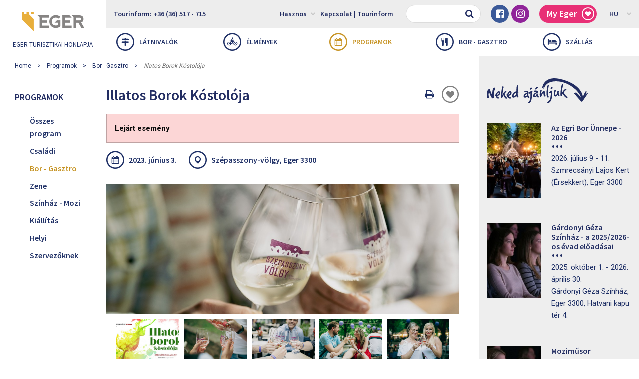

--- FILE ---
content_type: text/html; charset=UTF-8
request_url: https://visiteger.com/programok/osszes/illatos-borok-kostoloja
body_size: 12922
content:
<!DOCTYPE html>
<html class="no-js" lang="hu">
    <head>
        
        <title>Illatos Borok Kóstolója</title>

         
            
            <script>(function(w,d,s,l,i){w[l]=w[l]||[];w[l].push({'gtm.start':
            new Date().getTime(),event:'gtm.js'});var f=d.getElementsByTagName(s)[0],
            j=d.createElement(s),dl=l!='dataLayer'?'&l='+l:'';j.async=true;j.src=
            'https://www.googletagmanager.com/gtm.js?id='+i+dl;f.parentNode.insertBefore(j,f);
            })(window,document,'script','dataLayer','GTM-THMGLGW');</script>
            

            <!-- Google tag (gtag.js) -->
            <script async src="https://www.googletagmanager.com/gtag/js?id=G-DYYPV7EHEG"></script>
            <script>
              window.dataLayer = window.dataLayer || [];
              function gtag(){dataLayer.push(arguments);}
              gtag('js', new Date());

              gtag('config', 'G-DYYPV7EHEG');
            </script>
        


        <meta charset="utf-8" />
        <meta name="description" content="Nyár elején az Egri borvidék finom, gazdag illattal rendelkező, virágos, izgalmas ízvilágú borainak kóstolójával és családi programokkal vár a Szépasszony-völgy" />
        <meta http-equiv="x-ua-compatible" content="ie=edge">
        <meta name="viewport" content="width=device-width, initial-scale=1.0" />

        <meta property="og:locale" content="hu" />
        <meta property="og:type" content="website" />
        <meta property="og:title" content="Illatos Borok Kóstolója" />
        <meta property="og:description" content="Nyár elején az Egri borvidék finom, gazdag illattal rendelkező, virágos, izgalmas ízvilágú borainak kóstolójával és családi programokkal vár a Szépasszony-völgy" />
        <meta property="og:url" content="http://visiteger.com/programok/osszes/illatos-borok-kostoloja" />
        <meta property="og:site_name" content="Eger turisztikai honlapja" />
        <meta property="og:image" content="https://visiteger.com/uploads/1683546906HMM_2929.jpg" />
        <meta property="og:image:width" content="1070" />
        <meta property="og:image:height" content="397" />

                <link rel="amphtml" href="https://visiteger.com/gm/programok/bor-gasztro/illatos-borok-kostoloja">
        
        <link rel="stylesheet" href="https://visiteger.com/css/foundation.min.css" />
        <link rel="stylesheet" href="https://visiteger.com/css/font-awesome.min.css" />
        <link rel="stylesheet" href="https://visiteger.com/css/owl.carousel.min.css" />
        <link rel="stylesheet" href="https://visiteger.com/css/lightbox.min.css" />
        <link rel="stylesheet" href="https://visiteger.com/css/datepicker.min.css" />
        <link rel="stylesheet" href="https://visiteger.com/css/style.min.css?v=12" />
                        <!--[if lt IE 9]>
                <script src="https://visiteger.com/js/vendor/html5shiv.min.js"></script>
        <![endif]-->

        <meta name="csrf-token" content="meoL39QQg3SjI41wlcTFi1EUe6gOKOfROLRpyqds" />
        <link rel="apple-touch-icon" sizes="180x180" href="https://visiteger.com/img/favicon/apple-touch-icon.png">
        <link rel="icon" type="image/png" sizes="32x32" href="https://visiteger.com/img/favicon/favicon-32x32.png">
        <link rel="icon" type="image/png" sizes="16x16" href="https://visiteger.com/img/favicon/favicon-16x16.png">
        

            </head>

    <body>

                    
            <noscript><iframe src="https://www.googletagmanager.com/ns.html?id=GTM-THMGLGW"
            height="0" width="0" style="display:none;visibility:hidden"></iframe></noscript>
            
        
                    <div id="fb-root"></div>
            <script>(function(d, s, id) {
              var js, fjs = d.getElementsByTagName(s)[0];
              if (d.getElementById(id)) return;
              js = d.createElement(s); js.id = id;
              js.src = "//connect.facebook.net/hu_HU/sdk.js#xfbml=1&version=v2.10";
              fjs.parentNode.insertBefore(js, fjs);
            }(document, 'script', 'facebook-jssdk'));</script>

            <header class="header">
                <div class="row expanded small-collapse">
                    <div class="small-4 columns hide-for-large">
                        <a href="#" class="mobile-nav-button"><i class="fa fa-bars"></i></a>
                        <a class="header-button" href="tel:+3636517715"><i class="fa fa-phone"></i></a>
                    </div>

                    <div class="large-2 small-4 columns logo-wrapper extended-column">
                       <a href="https://visiteger.com" class="logo">
                            <img src="https://visiteger.com/img/logo.png" alt="Logo" />
                            <span class="show-for-large">Eger turisztikai honlapja</span>
                        </a>
                    </div>

                    <div class="small-4 columns hide-for-large">
						                    </div>

                    <div class="large-10 columns show-for-large redacted-column">
                        <div class="topbar clearfix">
                            <div class="col navigation float-left">
                                <ul class="top-bar-menu clearfix">
                                    <li><a href="tel:+3636517715">Tourinform: +36 (36) 517 - 715</a></li>
                                </ul>
                            </div>

                            <div class="float-right">
                                <div class="col has-v-space">
                                    <form class="field-with-icon" action="https://visiteger.com/kereses" method="GET" >
                                        <input type="text" name='s' class="form-control" />
                                        <button type="submit" class="button"><i class="fa fa-search"></i></button>
                                    </form>
                                </div>

                                <div class="col has-v-space hide-for-large-only">
                                    <ul class="list-social">
                                        <li class="social-facebook"><a href="https://www.facebook.com/visitegerofficial/" target="_blank"><i class="fa fa-facebook-square"></i></a></li>
                                        <li class="social-instagram"><a href="https://www.instagram.com/visiteger" target="_blank"><i class="fa fa-instagram"></i></a></li>
                                    </ul>
                                </div>

                                <div class="col has-v-space">
                                    <a href="https://visiteger.com/my-eger" class="label-button bg-color-dark-red myegercntbg">My Eger <i class="icon-heart"></i> </a>
                                </div>

                                <div class="col navigation">
                                    <ul class="top-bar-lang clearfix"><li><a href="">HU<i class="fa fa-chevron-down"></i></a><ul></ul></li></ul>                                </div>
                            </div>

                            <div class="col navigation float-right">
                                <ul class="top-bar-menu clearfix">
                                    <li   ><a href="https://visiteger.com/hasznos">Hasznos <i class="fa fa-chevron-down"></i></a>
                                        <ul>
                                                                                                                                                <li><a href="https://visiteger.com/hasznos/hirlevel">Hírlevél</a></li>
                                                                                                                                                                                                <li><a href="https://visiteger.com/hasznos/eger-megkoezelitese">Eger megközelítése</a></li>
                                                                                                                                                                                                <li><a href="https://visiteger.com/hasznos/kozlekedes">Közlekedés</a></li>
                                                                                                                                                                                                <li><a href="https://visiteger.com/hasznos/kiadvanyok">Kiadványok, alkalmazások</a></li>
                                                                                                                                                                                                <li><a href="https://visiteger.com/hasznos/egeszseg">Egészség</a></li>
                                                                                                                                                                                                <li><a href="https://visiteger.com/hasznos/aktualis-hirek">Hírek</a></li>
                                                                                                                                                                                                <li><a href="https://visiteger.com/hasznos/tortenelem">Történelem</a></li>
                                                                                                                                                                                                <li><a href="https://visiteger.com/hasznos/filmek">Filmek</a></li>
                                                                                                                                                                                                <li><a href="https://visiteger.com/hasznos/egyesuletek">Egyesületek</a></li>
                                                                                                                                                                                                <li><a href="https://visiteger.com/hasznos/dualis-kepzes">Duális képzés</a></li>
                                                                                                                                                                                                <li><a href="https://visiteger.com/hasznos/megjelenesi-lehetoseg">Megjelenési lehetőség</a></li>
                                                                                                                                                                                                <li><a href="https://visiteger.com/hasznos/jogi-nyilatkozat">Jogi nyilatkozat</a></li>
                                                                                                                                    </ul>
                                    </li>

                                    <li   ><a href="https://visiteger.com/kapcsolat/tourinform">
                                        Kapcsolat | Tourinform
                                        </a>
                                    </li>
                                    <li class="widget-weather">
																				
                                    </li>
                                </ul>
                            </div>
                        </div>

                        <nav class="mainmenu">
                            <ul class="clearfix">
                                                                    <li   ><a href="https://visiteger.com/latnivalok"><i class="icon-route"></i> Látnivalók</a>
                                        <ul>
                                                                                                                                                <li><a href="https://visiteger.com/latnivalok/top-10-latnivalo">TOP 10 látnivaló Egerben</a></li>
                                                                                                                                                                                                <li><a href="https://visiteger.com/latnivalok/kuloenlegessegek-egerben">Különlegességek Egerben</a></li>
                                                                                                                                                                                                <li><a href="https://visiteger.com/latnivalok/eger-kornyeke">Eger környéke</a></li>
                                                                                                                                    </ul>
                                    </li>
                                                                    <li   ><a href="https://visiteger.com/elmenyek"><i class="icon-cycle"></i> Élmények</a>
                                        <ul>
                                                                                                                                                <li><a href="https://visiteger.com/elmenyek/furdozes">Fürdőzés</a></li>
                                                                                                                                                                                                <li><a href="https://visiteger.com/elmenyek/vasarlas-egerben">Vásárlás</a></li>
                                                                                                                                                                                                <li><a href="https://visiteger.com/elmenyek/aktiv-kikapcsolodas">Aktív kikapcsolódás</a></li>
                                                                                                                                                                                                <li><a href="https://visiteger.com/elmenyek/csaladi-elmenyek">Családi élmények</a></li>
                                                                                                                                                                                                <li><a href="https://visiteger.com/elmenyek/vallasi-emlekek">Vallási emlékek</a></li>
                                                                                                                                                                                                <li><a href="https://visiteger.com/elmenyek/idegenvezetes">Idegenvezetés</a></li>
                                                                                                                                                                                                <li><a href="https://visiteger.com/elmenyek/tippek-neked">Tippek Neked</a></li>
                                                                                                                                    </ul>
                                    </li>
                                                                    <li   class="active"  ><a href="https://visiteger.com/programok"><i class="icon-calendar"></i> Programok</a>
                                        <ul>
                                                                                                                                                <li><a href="https://visiteger.com/programok/csaladi">Családi</a></li>
                                                                                                                                                                                                <li><a href="https://visiteger.com/programok/bor-gasztro">Bor - Gasztro</a></li>
                                                                                                                                                                                                <li><a href="https://visiteger.com/programok/zene">Zene</a></li>
                                                                                                                                                                                                <li><a href="https://visiteger.com/programok/szinhaz">Színház - Mozi</a></li>
                                                                                                                                                                                                <li><a href="https://visiteger.com/programok/kiallitas">Kiállítás</a></li>
                                                                                                                                                                                                <li><a href="https://visiteger.com/programok/helyi">Helyi</a></li>
                                                                                                                                    </ul>
                                    </li>
                                                                    <li   ><a href="https://visiteger.com/bor-gasztro"><i class="icon-cutlery"></i> Bor - gasztro</a>
                                        <ul>
                                                                                                                                                <li><a href="https://visiteger.com/bor-gasztro/ettermek">Éttermek</a></li>
                                                                                                                                                                                                <li><a href="https://visiteger.com/bor-gasztro/borkostolas">Borkóstolás</a></li>
                                                                                                                                                                                                <li><a href="https://visiteger.com/bor-gasztro/kavezo-pekseg-cukraszda">Kávézó, pékség, cukrászda</a></li>
                                                                                                                                    </ul>
                                    </li>
                                                                    <li   ><a href="https://visiteger.com/szallas"><i class="icon-bed"></i> Szállás</a>
                                        <ul>
                                                                                                                                                <li><a href="https://visiteger.com/szallas/hotelek">Hotelek</a></li>
                                                                                                                                                                                                <li><a href="https://visiteger.com/szallas/panziok">Panziók</a></li>
                                                                                                                                                                                                <li><a href="https://visiteger.com/szallas/vendeghazak-apartmanok">Vendégházak - Apartmanok</a></li>
                                                                                                                                    </ul>
                                    </li>
                                                            </ul>
                        </nav>
                    </div>
                </div>
            </header>

            <div class="hide-for-large mobile-nav">
                <div class="mobile-nav-wrapper">
                    <a href="" class="mobile-nav-logo">
                        <img src="https://visiteger.com/img/logo.png" alt="Logo" />
                        <span>Eger turisztikai honlapja</span>
                    </a>

                    <!--<form class="field-with-icon">
                        <input type="text" class="form-control" />
                        <button type="submit" class="button"><i class="fa fa-search"></i></button>
                    </form>-->
                    <form class="field-with-icon" action="https://visiteger.com/kereses" method="GET" >
                        <input type="text" name='s' class="form-control" />
                        <button type="submit" class="button"><i class="fa fa-search"></i></button>
                    </form>

                    <div class="mobile-nav-menu"><ul class="mobile-lang-selector"><li><a  class="active"  href="https://visiteger.com/programok/osszes/illatos-borok-kostoloja">HU</a></li></ul></div>
                    <div class="mobile-nav-menu">
                        <ul>
                                                            <li   ><a href="https://visiteger.com/latnivalok"><i class="icon-route nav-icon"></i>  Látnivalók</a> <i class="fa fa-chevron-right submenu-toggle"></i>
                                    <ul>
                                                                                    <li><a href="https://visiteger.com/latnivalok/top-10-latnivalo">TOP 10 látnivaló Egerben</a></li>
                                                                                    <li><a href="https://visiteger.com/latnivalok/kuloenlegessegek-egerben">Különlegességek Egerben</a></li>
                                                                                    <li><a href="https://visiteger.com/latnivalok/eger-kornyeke">Eger környéke</a></li>
                                                                            </ul>
                                </li>
                                                            <li   ><a href="https://visiteger.com/elmenyek"><i class="icon-cycle nav-icon"></i>  Élmények</a> <i class="fa fa-chevron-right submenu-toggle"></i>
                                    <ul>
                                                                                    <li><a href="https://visiteger.com/elmenyek/furdozes">Fürdőzés</a></li>
                                                                                    <li><a href="https://visiteger.com/elmenyek/vasarlas-egerben">Vásárlás</a></li>
                                                                                    <li><a href="https://visiteger.com/elmenyek/aktiv-kikapcsolodas">Aktív kikapcsolódás</a></li>
                                                                                    <li><a href="https://visiteger.com/elmenyek/csaladi-elmenyek">Családi élmények</a></li>
                                                                                    <li><a href="https://visiteger.com/elmenyek/vallasi-emlekek">Vallási emlékek</a></li>
                                                                                    <li><a href="https://visiteger.com/elmenyek/idegenvezetes">Idegenvezetés</a></li>
                                                                                    <li><a href="https://visiteger.com/elmenyek/tippek-neked">Tippek Neked</a></li>
                                                                            </ul>
                                </li>
                                                            <li   class="active"  ><a href="https://visiteger.com/programok"><i class="icon-calendar nav-icon"></i>  Programok</a> <i class="fa fa-chevron-right submenu-toggle"></i>
                                    <ul>
                                                                                    <li><a href="https://visiteger.com/programok/csaladi">Családi</a></li>
                                                                                    <li><a href="https://visiteger.com/programok/bor-gasztro">Bor - Gasztro</a></li>
                                                                                    <li><a href="https://visiteger.com/programok/zene">Zene</a></li>
                                                                                    <li><a href="https://visiteger.com/programok/szinhaz">Színház - Mozi</a></li>
                                                                                    <li><a href="https://visiteger.com/programok/kiallitas">Kiállítás</a></li>
                                                                                    <li><a href="https://visiteger.com/programok/helyi">Helyi</a></li>
                                                                            </ul>
                                </li>
                                                            <li   ><a href="https://visiteger.com/bor-gasztro"><i class="icon-cutlery nav-icon"></i>  Bor - gasztro</a> <i class="fa fa-chevron-right submenu-toggle"></i>
                                    <ul>
                                                                                    <li><a href="https://visiteger.com/bor-gasztro/ettermek">Éttermek</a></li>
                                                                                    <li><a href="https://visiteger.com/bor-gasztro/borkostolas">Borkóstolás</a></li>
                                                                                    <li><a href="https://visiteger.com/bor-gasztro/kavezo-pekseg-cukraszda">Kávézó, pékség, cukrászda</a></li>
                                                                            </ul>
                                </li>
                                                            <li   ><a href="https://visiteger.com/szallas"><i class="icon-bed nav-icon"></i>  Szállás</a> <i class="fa fa-chevron-right submenu-toggle"></i>
                                    <ul>
                                                                                    <li><a href="https://visiteger.com/szallas/hotelek">Hotelek</a></li>
                                                                                    <li><a href="https://visiteger.com/szallas/panziok">Panziók</a></li>
                                                                                    <li><a href="https://visiteger.com/szallas/vendeghazak-apartmanok">Vendégházak - Apartmanok</a></li>
                                                                            </ul>
                                </li>
                                                        <li><a href="https://visiteger.com/my-eger" class="color-dark-red myegercntsm"><i class="icon-heart nav-icon"></i> My Eger </a></li>
                        </ul>
                    </div>

                    <div class="mobile-nav-menu no-nav-icon">
                        <ul>
                            <li   ><a href="https://visiteger.com/hasznos">Hasznos <i class="fa fa-chevron-right submenu-toggle"></i></a>
                                <ul>
                                                                            <li><a href="https://visiteger.com/hasznos/hirlevel">Hírlevél</a></li>
                                                                            <li><a href="https://visiteger.com/hasznos/eger-megkoezelitese">Eger megközelítése</a></li>
                                                                            <li><a href="https://visiteger.com/hasznos/kozlekedes">Közlekedés</a></li>
                                                                            <li><a href="https://visiteger.com/hasznos/kiadvanyok">Kiadványok, alkalmazások</a></li>
                                                                            <li><a href="https://visiteger.com/hasznos/egeszseg">Egészség</a></li>
                                                                            <li><a href="https://visiteger.com/hasznos/aktualis-hirek">Hírek</a></li>
                                                                            <li><a href="https://visiteger.com/hasznos/tortenelem">Történelem</a></li>
                                                                            <li><a href="https://visiteger.com/hasznos/filmek">Filmek</a></li>
                                                                            <li><a href="https://visiteger.com/hasznos/egyesuletek">Egyesületek</a></li>
                                                                            <li><a href="https://visiteger.com/hasznos/dualis-kepzes">Duális képzés</a></li>
                                                                            <li><a href="https://visiteger.com/hasznos/megjelenesi-lehetoseg">Megjelenési lehetőség</a></li>
                                                                            <li><a href="https://visiteger.com/hasznos/jogi-nyilatkozat">Jogi nyilatkozat</a></li>
                                                                    </ul>
                            </li>

                            <li   >
                                <a href="https://visiteger.com/kapcsolat/tourinform">
                                    Kapcsolat | Tourinform
                                </a>
                            </li>
                        </ul>
                    </div>

                    <ul class="list-social">
                        <li class="social-facebook"><a href=""><i class="fa fa-facebook-square"></i></a></li>
                        <li class="social-instagram"><a href=""><i class="fa fa-instagram"></i></a></li>
                    </ul>
                </div>

                <div class="mobile-nav-layer"></div>
            </div>

            
<ul class="hide-for-small-only breadcrumbs">
                                                <li><a href="https://visiteger.com">Home</a></li>
                                    <li><a href="https://visiteger.com/programok">Programok</a></li>
                                    <li><a href="https://visiteger.com/programok/bor-gasztro">Bor - Gasztro</a></li>
                                                    <li><span>Illatos Borok Kóstolója</span></li>
                                
                
</ul>
<section class="row expanded"id="contentsection">

	<div class="large-2 medium-4 columns extended-column nav-col">
    <div class="nav-col-menu">
        <h3 class="nav-col-title">
                            <span class="hide-for-small-only">Programok</span>
                <span class="show-for-small-only">Programok</span>
                <i class="show-for-small-only fa"></i>
                    </h3>

        <ul>
                                            <li  ><a href="https://visiteger.com/programok/osszes">Összes program</a></li>                                             <li   ><a href="https://visiteger.com/programok/csaladi" class="active">Családi</a></li>
                                            <li   class="active"  ><a href="https://visiteger.com/programok/bor-gasztro" class="active">Bor - Gasztro</a></li>
                                            <li   ><a href="https://visiteger.com/programok/zene" class="active">Zene</a></li>
                                            <li   ><a href="https://visiteger.com/programok/szinhaz" class="active">Színház - Mozi</a></li>
                                            <li   ><a href="https://visiteger.com/programok/kiallitas" class="active">Kiállítás</a></li>
                                            <li   ><a href="https://visiteger.com/programok/helyi" class="active">Helyi</a></li>
                                                            <li ><a href="https://visiteger.com/szervezoknek/create">Szervezőknek</a></li>
                                                        </ul>
    </div>
</div>	<section class="large-7 medium-8 columns redacted-column content-col">
		<div id="printable-area" class="printable-area">
        <div class="printable-header d-flex-for-print">
            <div class="left">
                <img src="https://visiteger.com/img/eger-logo.png" alt="" />
                <span>A te történeted</span>
            </div>

            <div class="center">visiteger.com</div>

            <div class="right">Eger Turisztikai Honlapja</div>
        </div>

        <div class="printable-body">
		<div class="row expanded small-collapse">
			<div class="medium-6 columns">
				<h1 class="content-col-title">Illatos Borok Kóstolója</h1>
			</div>

			<div class="medium-6 columns post-social-buttons hide-for-print">
				<ul>
					<li>

                        <div class="fb-like" data-href="http://visiteger.com/programok/osszes/illatos-borok-kostoloja" data-layout="button_count" data-action="like" data-size="small" data-show-faces="false" data-share="true"></div>
					</li>
					<li>
						<a class="btn-print-page" href="#"><i class="i fa fa-print"></i><span class="sr-only">Oldal nyomtatáss</span></a>
					</li>
					<li>
                                            <form action="https://visiteger.com/like" method="POST" id="likeform" class="bottom-space-none">
                            <input type="hidden" name="_method" value="POST">
                            <input type="hidden" name="_token" value="meoL39QQg3SjI41wlcTFi1EUe6gOKOfROLRpyqds">
                            <button type="submit" data-id="5400" class="like-button"  data-color='grey'  style="color:grey"  title=" Mentsd el kedvenceidet a MyEger mappába és töltsd le őket pdf-ben, személyre szabott útitervként. "><i class="icon-heart"></i></button>
                        </form>
					</li>
				</ul>
			</div>
		</div>

				<div class="row expanded small-collapse">
			<div class="small-12 columns">
				<div class="alert callout">
                    <strong> Lejárt esemény</strong>
                </div>
			</div>
		</div>
		
            <ul class="post-info"> 
            
                                    <li>
                <i class="icon-calendar"></i>
                2023. június 3. 
            </li>
            
                        <li>
				                <a href="https://www.google.com/maps/search/?api=1&key=AIzaSyD8Fw4idSW671nWgRN8lVT-ozqa834wPZQ&query=47.8908395,20.35867683&center=47.8908395,20.35867683&zoom=12" target="_blank"><i class="icon-location"></i>
                Szépasszony-völgy, Eger 3300</a>
            </li>
			
						            </ul>

        
                        <figure class="gallery-featured hide-for-small-only bottom-space-xs">
                            <a data-lightbox="gallery" href="https://visiteger.com/uploads/1683546906HMM_2929.jpg" title="Illatos Borok Kóstolója"><img src="https://visiteger.com/uploads/1683546906HMM_2929.jpg" alt="" /></a>
            </figure>

        
        
        <div class="gallery-carousel owl-carousel bottom-space-lg hide-for-print">
                        <figure class="gallery-carousel-item">
                <a data-lightbox="gallery" href="https://visiteger.com/uploads/1683726621illatosborokkostoloja.jpg" title="Illatos Borok Kóstolója">
                    <img src="https://visiteger.com/uploads/1683726621illatosborokkostoloja.jpg" alt="" />
                </a>
            </figure>
                        <figure class="gallery-carousel-item">
                <a data-lightbox="gallery" href="https://visiteger.com/uploads/1683726658illatosborokkostoloja2.jpg" title="Illatos Borok Kóstolója">
                    <img src="https://visiteger.com/uploads/1683726658illatosborokkostoloja2.jpg" alt="" />
                </a>
            </figure>
                        <figure class="gallery-carousel-item">
                <a data-lightbox="gallery" href="https://visiteger.com/uploads/1683726690illatosborokkostoloja3.jpg" title="Illatos Borok Kóstolója">
                    <img src="https://visiteger.com/uploads/1683726690illatosborokkostoloja3.jpg" alt="" />
                </a>
            </figure>
                        <figure class="gallery-carousel-item">
                <a data-lightbox="gallery" href="https://visiteger.com/uploads/1683726721illatosborokkostoloja4.jpg" title="Illatos Borok Kóstolója">
                    <img src="https://visiteger.com/uploads/1683726721illatosborokkostoloja4.jpg" alt="" />
                </a>
            </figure>
                        <figure class="gallery-carousel-item">
                <a data-lightbox="gallery" href="https://visiteger.com/uploads/1683726746illatosborokkostoloja5.jpg" title="Illatos Borok Kóstolója">
                    <img src="https://visiteger.com/uploads/1683726746illatosborokkostoloja5.jpg" alt="" />
                </a>
            </figure>
                    </div>
        
        
		
        
        
        

        

        
		<article class="entry bottom-space-md clearfix">

			<h2>Ny&aacute;r elej&eacute;n az Egri borvid&eacute;k finom, gazdag illattal rendelkező, vir&aacute;gos, izgalmas &iacute;zvil&aacute;g&uacute; borainak k&oacute;stol&oacute;j&aacute;val &eacute;s csal&aacute;di programokkal v&aacute;r a Sz&eacute;passzony-v&ouml;lgy</h2>

<h3><strong>PROGRAMOK:</strong></h3>

<p><em>PINCÉK, ÉTTERMEK:</em></p>

<ul>
	<li><strong>11.00-20.00 PINCET&Uacute;RA</strong> - borkóstol&oacute; menetlevéllel, játékos feladatokkal</li>
	<li><strong>15.00 &eacute;s 16.00 PINCET&Uacute;RA EXTRA</strong>&nbsp;-&nbsp;vezetett bork&oacute;stol&oacute;, szak&eacute;rtő tolm&aacute;csol&aacute;ssal</li>
	<li><strong>20.30</strong> <strong>Pincetúra sorsolás</strong></li>
</ul>

<p><em>EGRI BIKAV&Eacute;R PARK:</em></p>

<ul>
	<li><strong>11.00-17.00 KREAT&Iacute;V MŰHELY - </strong>a vir&aacute;gok jegy&eacute;ben</li>
	<li><strong>11.00-17.00 EGZOTIKUS &Aacute;LLATBEMUTAT&Oacute; &Eacute;S -SIMOGAT&Oacute;</strong></li>
	<li><strong>14.00-17.00 SZ&Eacute;PASSZONYV&Ouml;LGYI 7PR&Oacute;BA - </strong>&uuml;gyess&eacute;gi j&aacute;t&eacute;kok (pl. archery, dob&oacute;csillag, mocs&aacute;rj&aacute;r&oacute;, k&uuml;l&ouml;nleges &quot;kerge&quot; bring&aacute;k...)</li>
</ul>

<hr />
<h3><strong>R&Eacute;SZLETES PROGRAM:</strong></h3>

<p><strong><em>PINCET&Uacute;RA:</em></strong></p>

<p>Kóstold meg a Völgyet és játssz velünk!</p>

<p>Térj be minden lila zászlós pincébe és étterembe, kóstold meg a finomabbnál finomabb borokat és ételeket, fejtsd meg j&aacute;t&eacute;kunkat és nyerj!</p>

<p>Indulás (ahol a túrajegy megvásárolható): Édeskert &Eacute;tterem melletti információs s&aacute;tor</p>

<p>Állomások, borok és élmények (kedv szerint, tetszőleges sorrendben látogathatók):</p>

<p>1. <strong>BESENYEI BORH&Aacute;Z</strong> ~ 26-os pince</p>

<ul>
	<li>Bor: Irsai Oliv&eacute;r 2022 vagy Irsai-Tramini 2021, v&aacute;laszt&aacute;s szerint</li>
</ul>

<p>2. <strong>DEMETER BORB&Aacute;R</strong> ~ 44-es pince</p>

<ul>
	<li>Bor: Hanga 2021 vagy Sauvignon Balnc 2021, v&aacute;laszt&aacute;s szerint</li>
</ul>

<p>3. <strong>FARSANG PINC&Eacute;SZET</strong>~ 27-es pince</p>

<ul>
	<li>Bor: Olaszrizling 2022 vagy Muskot&aacute;ly 2021, v&aacute;laszt&aacute;s szerint</li>
</ul>

<p>4. <strong>JUH&Aacute;SZ TESTV&Eacute;REK PINC&Eacute;SZETE WINE BAR &amp; SHOP</strong> ~ 38-as pince</p>

<ul>
	<li>Bor: Irsai Oliv&eacute;r 2022 vagy Muscat Ottonel 2022, v&aacute;laszt&aacute;s szerint</li>
	<li>&Eacute;lm&eacute;ny: Vak-k&oacute;stol&aacute;s / A feladatot sikeresen teljes&iacute;tők aj&aacute;nd&eacute;ka egy palack Irsai Oliv&eacute;r!</li>
</ul>

<p>5. <strong>NAP-V&Ouml;LGY BOR&Aacute;SZAT</strong></p>

<ul>
	<li>Bor: Nap-v&ouml;lgy Superior feh&eacute;r cuv&eacute;e 2020 vagy Florence-Tramini 2017, v&aacute;laszt&aacute;s szerint</li>
	<li>&Eacute;tel: Kenc&eacute;k, falatk&aacute;k - 4.950 Ft / 2 fő r&eacute;sz&eacute;re</li>
</ul>

<p>6. <strong>OSTOROS BORZB&Aacute;R</strong> ~ 33-as pince</p>

<ul>
	<li>Bor: Muskot&aacute;ly 2022 vagy Csipke Roz&eacute; 2022, v&aacute;laszt&aacute;s szerint</li>
	<li>&Eacute;lőzenei koncert: 20.00-22.00</li>
</ul>

<p>7. <strong>PETR&Eacute;NY WINERY</strong> ~ 47-es pince</p>

<ul>
	<li>Bor: MUSCATO Arany Muskot&aacute;ly Gy&ouml;ngy&ouml;zőbor vagy &quot;DC&quot; Debrői cuv&eacute;e, v&aacute;laszt&aacute;s szerint</li>
</ul>

<p>8. <strong>SIKE PINC&Eacute;SZET</strong> ~ 43-as pince</p>

<ul>
	<li>Bor: Sauvignon Blanc 2022 vagy Pinot Noir Ros&eacute; 2022, v&aacute;laszt&aacute;s szerint</li>
</ul>

<p>9. <strong>T&Oacute;TH FERENC PINC&Eacute;SZET</strong> ~ 46-os pince</p>

<ul>
	<li>Bor: Egri Csillag 2022 vagy K&eacute;kfrankos Roz&eacute; 2022, v&aacute;laszt&aacute;s szerint</li>
	<li>&Eacute;tel: Sajtt&aacute;l - 2.290 Ft/adag</li>
	<li>&Eacute;lm&eacute;ny: Bor-tot&oacute;</li>
</ul>

<p>10. <strong>BUTYKOS VEND&Eacute;GLŐ</strong></p>

<ul>
	<li>&Eacute;tel: Sz&uuml;rkeharcsa paprik&aacute;s kapros-t&uacute;r&oacute;s csusz&aacute;val</li>
	<li>&Aacute;r: 4.750 Ft</li>
</ul>

<p>11. <strong>ÉDESKERT ÉTTEREM</strong></p>

<ul>
	<li>Étel: Z&ouml;ldfűszeres j&eacute;rcemell z&ouml;ldsp&aacute;rg&aacute;val, hollandi m&aacute;rt&aacute;ssal, hercegnő burgony&aacute;val</li>
	<li>&Aacute;r: 4.150 Ft</li>
</ul>

<p>12. <strong>PIKNIK &Eacute;TTEREM</strong></p>

<ul>
	<li>Étel: C&eacute;z&aacute;r sal&aacute;ta (grillezett csirkeny&aacute;rs, r&oacute;mai sal&aacute;ta, kokt&eacute;lparadicsom, uborka, toast, sal&aacute;ta&ouml;ntet)</li>
	<li>&Aacute;r: 3.000 Ft</li>
</ul>

<h3><strong>PINCET&Uacute;RA JEGY&Aacute;R:</strong></h3>

<p>Helyszínen vásárolva: 4.500 Ft</p>

<p>A rendezvény napján 11.00-t&oacute;l megvásárolható az Édeskert &Eacute;tterem melletti információs s&aacute;torn&aacute;l.</p>

<p><em>Az ár tartalmazza:</em> 1 egyedi, Egri Bornegyed logózott pohár, 1 karszalag, 1 menetlevél, mellyel részt vehet a sz&eacute;passzony-v&ouml;lgyi pincetúrán, ahol megkóstolhatja 9 pincészet 1-1 finom borát; valamint kedvezményes áron fogyaszthatja a lila zászlós éttermek erre az alkalomra készített finomságait.</p>

<hr />
<h3><strong>NYEREM&Eacute;NYJ&Aacute;T&Eacute;K:</strong></h3>

<p>A legalább 6 állomást felkereső túrázók jogosultak sorsoláson részt venni, melynek díja egy 20.000 Ft értékű borvacsora az egyik lila zászlós étteremben (a nyertes választása szerint), 4 fő részére.</p>

<p>Azok között, akik helyesen fejtett&eacute;k meg j&aacute;t&eacute;kunkat, kisorsolunk egy 2 főre sz&oacute;l&oacute;, 5.000 Ft &eacute;rt&eacute;kű bork&oacute;stol&oacute; utalv&aacute;nyt, mely egy v&aacute;lasztott lila zászlós pincészetben haszn&aacute;lhat&oacute; fel, egy &eacute;ven bel&uuml;l.</p>

<p><strong><em>A sorsolás időpontja és helyszíne:</em></strong> 2023. j&uacute;nius 3., 20.30, Édeskert &Eacute;tterem. (A sorsoláson az információs s&aacute;torn&aacute;l legkésőbb 20.20-ig leadott, kitöltött és legalább 6 pecséttel ellátott menetlevelek vesznek részt.) A nyertest a megadott elérhetőségeken &eacute;rtes&iacute;tj&uuml;k.</p>

<p>Egy lila zászlós helyszínen egy pecsét szerezhető, k&oacute;stol&aacute;s eset&eacute;n!</p>

<hr />
<h3><strong><em>PINCET&Uacute;RA EXTRA:</em></strong></h3>

<p>Vezetett pincet&uacute;ra, pinc&eacute;ről-pinc&eacute;re s&eacute;t&aacute;lva, a pinc&eacute;kben borbemutat&oacute;val, &ouml;sszesen kb. 2,5 &oacute;r&aacute;s időtartamban.</p>

<p><strong><em>8 pince &ndash; 8 t&eacute;tel &ndash; 8 előad&aacute;s</em></strong></p>

<ul>
	<li><strong>BESENYEI BORH&Aacute;Z</strong> ~ Kadarka Roz&eacute; 2022</li>
	<li><strong>DEMETER BORB&Aacute;R</strong> ~ Egri Csillag 2020</li>
	<li><strong>JUH&Aacute;SZ TESTV&Eacute;REK PINC&Eacute;SZETE WINE BAR &amp; SHOP</strong> ~ Olaszrizling 2022</li>
	<li><strong>NAP-V&Ouml;LGY BOR&Aacute;SZAT</strong> ~ Egri Csillag 2021</li>
	<li><strong>OSTOROS BORZB&Aacute;R</strong> ~ Irsai Oliv&eacute;r 2022</li>
	<li><strong>PETR&Eacute;NY WINERY</strong> ~ MUSCATO Arany Muskot&aacute;ly Gy&ouml;ngy&ouml;zőbor</li>
	<li><strong>SIKE PINC&Eacute;SZET</strong> ~ H&aacute;rslevelű - k&eacute;sői sz&uuml;ret 2021</li>
	<li><strong>T&Oacute;TH FERENC PINC&Eacute;SZET</strong> ~ Kadarka Siller 2021</li>
</ul>

<p>Indul&aacute;s az Édeskert &Eacute;tterem elől: 15.00 &eacute;s 16.00</p>

<p>A Pincet&uacute;ra Extra &aacute;ra (helysz&iacute;nen v&aacute;s&aacute;rolva): 6.900 Ft</p>

<p><em>Az ár tartalmazza:</em> &nbsp;1 egyedi, Egri Bornegyed logózott pohár, 1 szilikon karszalag, 1 borsor k&aacute;rtya, 8 k&uuml;l&ouml;nleges t&eacute;tel, 8 bemutat&oacute;, szakvezet&eacute;s.</p>

<p><strong>Mivel a r&eacute;sztvevők sz&aacute;ma korl&aacute;tozott (max. 18 fő t&uacute;r&aacute;nk&eacute;nt), k&eacute;rj&uuml;k, regisztr&aacute;lj a t&uacute;r&aacute;ra az al&aacute;bbi űrlapon:&nbsp;</strong><a href="https://bit.ly/illatosborturaextra?fbclid=IwAR1jS7tfVELdQmKq3oDVwiUb-AZE6Ymz3KOObupOa8deMvAzC8jVnYKFTRI" rel="nofollow noopener" tabindex="0" target="_blank">https://bit.ly/illatosborturaextra</a></p>

<p>Visszaigazol&oacute; &uuml;zenet nem fog &eacute;rkezni a regisztr&aacute;ci&oacute;t k&ouml;vetően, viszont a rendezv&eacute;ny előtti napokban k&uuml;ld&uuml;nk egy levelet, amely minden hasznos inform&aacute;ci&oacute;t tartalmazni fog.</p>

<p>A túrán és nyereményjátékon csak a 18. életévüket betöltött személyek vehetnek részt!</p>

<hr />
<p><em>Szeretettel v&aacute;runk mindenkit!</em></p>

<p><em>A rendezv&eacute;ny a Sz&eacute;passzonyv&ouml;lgyi Vend&eacute;gv&aacute;r&oacute;k Egyes&uuml;lete szervez&eacute;s&eacute;ben, Eger MJV &Ouml;nkorm&aacute;nyzata t&aacute;mogat&aacute;s&aacute;val val&oacute;sul meg.</em></p>

<p><em>A programv&aacute;ltoztat&aacute;s jog&aacute;t fenntartjuk!</em></p>
		</article>


                            <div class="button-group  text-center hide-for-print">
                <a href="https://visiteger.com/uploads/1684409349IBK_A1_page-0001(1)1.jpg" target="_blank" class="button gold width-xlarge">Plakát <i class="fa fa-angle-down"></i></a>
            </div>
                
                            
                    <p class="text-center hide-for-print"><a href="https://www.facebook.com/events/972391977532600/?ref=newsfeed" class="button blue" target="_blank">Facebook esemény</a></p>
        
                   
			
            
            <p class="hide-for-print"><a href="https://www.google.com/maps/search/?api=1&key=AIzaSyD8Fw4idSW671nWgRN8lVT-ozqa834wPZQ&query=47.8908395,20.35867683&center=47.8908395,20.35867683&zoom=12" target="_blank">Megnyitás térképen</a></p>

                    
                    </div>

            
        <div class="printable-footer d-flex-for-print">
            <div class="left">
                <strong>www.visiteger.com</strong>
            </div>

            <div class="right">Eger Városi Turisztikai Közhasznú Nonprofit Kft. | 3300 Eger, Bajcsy-Zs.u.9. | +36 36 517 715, +36 20 378 0514 | e-mail: eger@tourinform.hu</div>
        </div>



        </div>

        
        
                    		<h3 class="article-title svg-title" style="background-image: url(https://visiteger.com/img/svg/ezekis.svg);">Ezek is érdekelhetnek</h3>
            
            <article class="bottom-space-lg">
                
                <div class="row expanded column gutter-border media-box-carousel-for-mobile">
                                                                                            <div class="large-4 medium-6 column ">
                            <article class="media-box enable-short-desc-media-box media-box-small box-bottom-text">
    <figure class="media-box-bg">
        <img src="https://visiteger.com/uploads/600x_1520236323termalfurdo.jpg" alt="" />
    </figure>

        <a href="https://visiteger.com/elmenyek/furdozes/termalfurdo" class="media-box-content">
       
         
        <div class="media-content-inner">
        
        
        <h3 class="media-title">
            
            Termálfürdő
        </h3>

                <div class="media-text">
                                    <p>Az ország egyik legszebb városi strandja, 3 bejárattal, 5 hektáros területtel, 13 medencével és ezernyi élménnyel.</p>
        </div>
        
         
        </div>
                </a>
    
        <div class="media-box-top">
        <div class="float-left">
                                </div>	

                           
        <form action="https://visiteger.com/like" method="POST" id="likeform" class="float-right">
            <input type="hidden" name="_method" value="POST">
            <input type="hidden" name="_token" value="meoL39QQg3SjI41wlcTFi1EUe6gOKOfROLRpyqds">
            <button type="submit" data-id="65" class="like-button" data-color='white'
                 
                title=" Mentsd el kedvenceidet a MyEger mappába és töltsd le őket pdf-ben, személyre szabott útitervként. 
                "> <i class="icon-heart"></i>
            </button>
        </form>                
            </div>
    
        <div class="media-box-bottom">
        Petőfi tér 2.
    </div>
    </article>                        </div>
                                                                                            <div class="large-4 medium-6 column ">
                            <article class="media-box enable-short-desc-media-box media-box-small box-bottom-text">
    <figure class="media-box-bg">
        <img src="https://visiteger.com/uploads/600x_1623069831szepasszonyvolgy0.jpg" alt="" />
    </figure>

        <a href="https://visiteger.com/latnivalok/top-10-latnivalo/szepasszonyvolgy" class="media-box-content">
       
         
        <div class="media-content-inner">
        
        
        <h3 class="media-title">
            
            Szépasszony-völgy
        </h3>

                <div class="media-text">
                                    <p>A borkóstolás első számú helyszíne Egerben.</p>
        </div>
        
         
        </div>
                </a>
    
        <div class="media-box-top">
        <div class="float-left">
                                </div>	

                           
        <form action="https://visiteger.com/like" method="POST" id="likeform" class="float-right">
            <input type="hidden" name="_method" value="POST">
            <input type="hidden" name="_token" value="meoL39QQg3SjI41wlcTFi1EUe6gOKOfROLRpyqds">
            <button type="submit" data-id="232" class="like-button" data-color='white'
                 
                title=" Mentsd el kedvenceidet a MyEger mappába és töltsd le őket pdf-ben, személyre szabott útitervként. 
                "> <i class="icon-heart"></i>
            </button>
        </form>                
            </div>
    
        <div class="media-box-bottom">
         
    </div>
    </article>                        </div>
                                                                                            <div class="large-4 medium-6 column ">
                            <article class="media-box enable-short-desc-media-box media-box-small box-bottom-text">
    <figure class="media-box-bg">
        <img src="https://visiteger.com/uploads/600x_1504010440egerszalok-sodomb-1.jpg" alt="" />
    </figure>

        <a href="https://visiteger.com/latnivalok/eger-kornyeke/egerszalok" class="media-box-content">
       
         
        <div class="media-content-inner">
        
        
        <h3 class="media-title">
            
            Egerszalók
        </h3>

                <div class="media-text">
                                    <p>Világhírű természeti képződmény a falu határában: 5 km távolságra Egertől.</p>
        </div>
        
         
        </div>
                </a>
    
        <div class="media-box-top">
        <div class="float-left">
                                </div>	

                           
        <form action="https://visiteger.com/like" method="POST" id="likeform" class="float-right">
            <input type="hidden" name="_method" value="POST">
            <input type="hidden" name="_token" value="meoL39QQg3SjI41wlcTFi1EUe6gOKOfROLRpyqds">
            <button type="submit" data-id="59" class="like-button" data-color='white'
                 
                title=" Mentsd el kedvenceidet a MyEger mappába és töltsd le őket pdf-ben, személyre szabott útitervként. 
                "> <i class="icon-heart"></i>
            </button>
        </form>                
            </div>
    
        <div class="media-box-bottom">
         
    </div>
    </article>                        </div>
                                                                                            <div class="large-4 medium-6 column ">
                            <article class="media-box enable-short-desc-media-box media-box-small box-bottom-text">
    <figure class="media-box-bg">
        <img src="https://visiteger.com/uploads/600x_1530604931torokfurdo.jpg" alt="" />
    </figure>

        <a href="https://visiteger.com/latnivalok/kuloenlegessegek-egerben/torok-furdo" class="media-box-content">
       
         
        <div class="media-content-inner">
        
        
        <h3 class="media-title">
            
            Török fürdő
        </h3>

                <div class="media-text">
                                    <p>Az egri Török fürdőben autentikus török hangulat, gyógyvíz, hammam masszázs és wellness szolgáltatások várják a látogatókat.</p>
        </div>
        
         
        </div>
                </a>
    
        <div class="media-box-top">
        <div class="float-left">
                                </div>	

                           
        <form action="https://visiteger.com/like" method="POST" id="likeform" class="float-right">
            <input type="hidden" name="_method" value="POST">
            <input type="hidden" name="_token" value="meoL39QQg3SjI41wlcTFi1EUe6gOKOfROLRpyqds">
            <button type="submit" data-id="40" class="like-button" data-color='white'
                 
                title=" Mentsd el kedvenceidet a MyEger mappába és töltsd le őket pdf-ben, személyre szabott útitervként. 
                "> <i class="icon-heart"></i>
            </button>
        </form>                
            </div>
    
        <div class="media-box-bottom">
        Fürdő utca 3.
    </div>
    </article>                        </div>
                                                                                            <div class="large-4 medium-6 column ">
                            <article class="media-box enable-short-desc-media-box media-box-small box-bottom-text">
    <figure class="media-box-bg">
        <img src="https://visiteger.com/uploads/600x_1683449464szilvasvarad.jpg" alt="" />
    </figure>

        <a href="https://visiteger.com/latnivalok/eger-kornyeke/szilvasvarad" class="media-box-content">
       
         
        <div class="media-content-inner">
        
        
        <h3 class="media-title">
            
            Szilvásvárad
        </h3>

                <div class="media-text">
                                    <p>Páratlan szépségű természeti adottságok: 20 km távolságra Egertől.</p>
        </div>
        
         
        </div>
                </a>
    
        <div class="media-box-top">
        <div class="float-left">
                                </div>	

                           
        <form action="https://visiteger.com/like" method="POST" id="likeform" class="float-right">
            <input type="hidden" name="_method" value="POST">
            <input type="hidden" name="_token" value="meoL39QQg3SjI41wlcTFi1EUe6gOKOfROLRpyqds">
            <button type="submit" data-id="269" class="like-button" data-color='white'
                 
                title=" Mentsd el kedvenceidet a MyEger mappába és töltsd le őket pdf-ben, személyre szabott útitervként. 
                "> <i class="icon-heart"></i>
            </button>
        </form>                
            </div>
    
        <div class="media-box-bottom">
         
    </div>
    </article>                        </div>
                                                                                            <div class="large-4 medium-6 column end">
                            <article class="media-box enable-short-desc-media-box media-box-small box-bottom-text">
    <figure class="media-box-bg">
        <img src="https://visiteger.com/uploads/600x_1623413254DSC_9172.jpg" alt="" />
    </figure>

        <a href="https://visiteger.com/latnivalok/top-10-latnivalo/egri-var" class="media-box-content">
       
         
        <div class="media-content-inner">
        
        
        <h3 class="media-title">
            
            Egri vár
        </h3>

                <div class="media-text">
                                    <p>Az Egri vár Magyarország egyik legnépszerűbb múzeuma és Eger fő szimbóluma.</p>
        </div>
        
         
        </div>
                </a>
    
        <div class="media-box-top">
        <div class="float-left">
                                </div>	

                           
        <form action="https://visiteger.com/like" method="POST" id="likeform" class="float-right">
            <input type="hidden" name="_method" value="POST">
            <input type="hidden" name="_token" value="meoL39QQg3SjI41wlcTFi1EUe6gOKOfROLRpyqds">
            <button type="submit" data-id="1497" class="like-button" data-color='white'
                 
                title=" Mentsd el kedvenceidet a MyEger mappába és töltsd le őket pdf-ben, személyre szabott útitervként. 
                "> <i class="icon-heart"></i>
            </button>
        </form>                
            </div>
    
        <div class="media-box-bottom">
        Vár 1.
    </div>
    </article>                        </div>
                                    </div>
                            </article>
        
        	</section>

            <aside class="large-3 medium-8 columns sidebar-col">
            		<h3 class="article-title svg-title" style="background-image: url(https://visiteger.com/img/svg/nekedajanljuk.svg);">Neked ajánljuk</h3>
            
            <div class="media-box-carousel-for-mobile simple-post-boxes">
                          
                        <a class="row simple-post-box gutter-medium xoffer  " href="https://visiteger.com/programok/bor-gasztro/az-egri-bor-unnepe-2026">        
                
                <div class="medium-5 columns">
                    <figure class="post-box-small-pic offer-box-small-pic"><img src="https://visiteger.com/uploads/600x_1764850551egriborunnepe.jpg" alt="egriborunnepe.jpg" /></figure>
                </div>

                <div class="medium-7 columns">
					
                    <h4 class="simple-post-box-title">Az Egri Bor Ünnepe - 2026</h4>

                    <p class="simple-post-box-time">2026. július 9 - 11.  </p>

                    <p>Szmrecsányi Lajos Kert (Érsekkert), Eger 3300</p>
                </div>
                        </a>
              
                      
                        <a class="row simple-post-box gutter-medium xoffer  " href="https://visiteger.com/programok/szinhaz/gardonyi-geza-szinhaz-2025-2026">        
                
                <div class="medium-5 columns">
                    <figure class="post-box-small-pic offer-box-small-pic"><img src="https://visiteger.com/uploads/600x_1761669259visiteger_thumb.jpg" alt="visiteger_thumb.jpg" /></figure>
                </div>

                <div class="medium-7 columns">
					
                    <h4 class="simple-post-box-title">Gárdonyi Géza Színház - a 2025/2026-os évad előadásai</h4>

                    <p class="simple-post-box-time">2025. október 1.  - 2026. április 30.  </p>

                    <p>Gárdonyi Géza Színház, Eger 3300, Hatvani kapu tér 4.</p>
                </div>
                        </a>
              
                      
                        <a class="row simple-post-box gutter-medium xoffer  " href="https://visiteger.com/programok/szinhaz/mozimusor">        
                
                <div class="medium-5 columns">
                    <figure class="post-box-small-pic offer-box-small-pic"><img src="https://visiteger.com/uploads/600x_1763739165visiteger_thumb.jpg" alt="visiteger_thumb.jpg" /></figure>
                </div>

                <div class="medium-7 columns">
					
                    <h4 class="simple-post-box-title">Moziműsor</h4>

                    <p class="simple-post-box-time">2026 </p>

                    <p>Cinema Agria, Eger 3300, Törvényház utca 4.</p>
                </div>
                        </a>
              
                      
                        <a class="row simple-post-box gutter-medium xoffer  " href="https://visiteger.com/programok/kiallitas/magyar-emlekek-romai-temploma-kiallitas">        
                
                <div class="medium-5 columns">
                    <figure class="post-box-small-pic offer-box-small-pic"><img src="https://visiteger.com/uploads/600x_1759848763visiteger_thumb.jpg" alt="visiteger_thumb.jpg" /></figure>
                </div>

                <div class="medium-7 columns">
					
                    <h4 class="simple-post-box-title">Magyar emlékek római temploma - kiállítás</h4>

                    <p class="simple-post-box-time">2025. október 16.  - 2026. február 28.  </p>

                    <p>Egri Érseki Palota Turisztikai és Látogatóközpont, Eger 3300, Széchenyi István utca 3.</p>
                </div>
                        </a>
              
                      
                        <a class="row simple-post-box gutter-medium xoffer  " href="https://visiteger.com/programok/zene/pannon-ciganyzenekar-2026">        
                
                <div class="medium-5 columns">
                    <figure class="post-box-small-pic offer-box-small-pic"><img src="https://visiteger.com/uploads/600x_1763046024visiteger_thumb.jpg" alt="visiteger_thumb.jpg" /></figure>
                </div>

                <div class="medium-7 columns">
					
                    <h4 class="simple-post-box-title">Pannon Cigányzenekar koncert</h4>

                    <p class="simple-post-box-time">2026. február 15. 16:00 </p>

                    <p>Gárdonyi Géza Színház, Eger 3300, Hatvani kapu tér 4.</p>
                </div>
                        </a>
              
                      
                        <a class="row simple-post-box gutter-medium xoffer  " href="https://visiteger.com/programok/zene/made-in-hungaria-2026">        
                
                <div class="medium-5 columns">
                    <figure class="post-box-small-pic offer-box-small-pic"><img src="https://visiteger.com/uploads/600x_1761727924visiteger_thumb.jpg" alt="visiteger_thumb.jpg" /></figure>
                </div>

                <div class="medium-7 columns">
					
                    <h4 class="simple-post-box-title">Made in Hungária - musical</h4>

                    <p class="simple-post-box-time">2026. július 3. 20:30 </p>

                    <p>Márai Központ, Eger 3300, Szépasszony-völgy 35.</p>
                </div>
                        </a>
              
                        </div>


                    </aside>
    
</section>

            <footer class="footer">
                <div class="row expanded">
                    <div class="large-3 columns text-center-for-middle">
                        <div class="footer-info">
                            <a href="https://visiteger.com" class="footer-logo"><img src="https://visiteger.com/img/logo.png" alt="Logo" /></a>

                            <h3 class="footer-logo-text">Eger Városi Turisztikai Közhasznú Nonprofit Kft.</h3>

                            <p>3300 Eger, Bajcsy-Zs.u.9.<br />
                            +36 36 517 715, +36 20 378 0514<br />
                            e-mail: eger@tourinform.hu</p>

                            <p class="bottom-space-xl"><a href="mailto:eger@tourinform.hu" class="button blue">Írj nekünk!</a></p>

                            <h5 class="component-title">Megosztás</h5>

                            <ul class="list-social bottom-space-xl">
                                    <li class="social-facebook"><a href="https://www.facebook.com/visitegerofficial/" target="_blank"><i class="fa fa-facebook-square"></i></a></li>
                                    <li class="social-instagram"><a href="https://www.instagram.com/visiteger" target="_blank"><i class="fa fa-instagram"></i></a></li>
                            </ul>
							
							<img src="https://visiteger.com/img/TA_nyertes_piros.png"/>
							
                            							
                                <img src="https://visiteger.com/img/MTU_kiemelt_partner_logo_HUN.png"/>
                                                        
                        </div>
                    </div>

                    <div class="large-9 columns footer-content bottom-space-lg text-center-for-small">
                        <div class="row footer-list-row">
                                                                                            <div class="medium-3 columns end ">
                                    <h4 class="footer-list-title"><a href="https://visiteger.com/latnivalok">Látnivalók</a></h4>
                                    <ul class="hide-for-small-only no-bullet">
                                                                                    <li><a href="https://visiteger.com/latnivalok/top-10-latnivalo">TOP 10 látnivaló Egerben</a></li>
                                                                                    <li><a href="https://visiteger.com/latnivalok/kuloenlegessegek-egerben">Különlegességek Egerben</a></li>
                                                                                    <li><a href="https://visiteger.com/latnivalok/eger-kornyeke">Eger környéke</a></li>
                                                                            </ul>
                                </div>
                                                                                            <div class="medium-3 columns end ">
                                    <h4 class="footer-list-title"><a href="https://visiteger.com/elmenyek">Élmények</a></h4>
                                    <ul class="hide-for-small-only no-bullet">
                                                                                    <li><a href="https://visiteger.com/elmenyek/furdozes">Fürdőzés</a></li>
                                                                                    <li><a href="https://visiteger.com/elmenyek/vasarlas-egerben">Vásárlás</a></li>
                                                                                    <li><a href="https://visiteger.com/elmenyek/aktiv-kikapcsolodas">Aktív kikapcsolódás</a></li>
                                                                                    <li><a href="https://visiteger.com/elmenyek/csaladi-elmenyek">Családi élmények</a></li>
                                                                                    <li><a href="https://visiteger.com/elmenyek/vallasi-emlekek">Vallási emlékek</a></li>
                                                                                    <li><a href="https://visiteger.com/elmenyek/idegenvezetes">Idegenvezetés</a></li>
                                                                                    <li><a href="https://visiteger.com/elmenyek/tippek-neked">Tippek Neked</a></li>
                                                                            </ul>
                                </div>
                                                                                            <div class="medium-3 columns end ">
                                    <h4 class="footer-list-title"><a href="https://visiteger.com/programok">Programok</a></h4>
                                    <ul class="hide-for-small-only no-bullet">
                                                                                    <li><a href="https://visiteger.com/programok/csaladi">Családi</a></li>
                                                                                    <li><a href="https://visiteger.com/programok/bor-gasztro">Bor - Gasztro</a></li>
                                                                                    <li><a href="https://visiteger.com/programok/zene">Zene</a></li>
                                                                                    <li><a href="https://visiteger.com/programok/szinhaz">Színház - Mozi</a></li>
                                                                                    <li><a href="https://visiteger.com/programok/kiallitas">Kiállítás</a></li>
                                                                                    <li><a href="https://visiteger.com/programok/helyi">Helyi</a></li>
                                                                            </ul>
                                </div>
                                                                                            <div class="medium-3 columns end ">
                                    <h4 class="footer-list-title"><a href="https://visiteger.com/bor-gasztro">Bor - gasztro</a></h4>
                                    <ul class="hide-for-small-only no-bullet">
                                                                                    <li><a href="https://visiteger.com/bor-gasztro/ettermek">Éttermek</a></li>
                                                                                    <li><a href="https://visiteger.com/bor-gasztro/borkostolas">Borkóstolás</a></li>
                                                                                    <li><a href="https://visiteger.com/bor-gasztro/kavezo-pekseg-cukraszda">Kávézó, pékség, cukrászda</a></li>
                                                                            </ul>
                                </div>
                                                        
                        </div>

                        <div class="row">   
                            
                            <div class="medium-3 columns">
                                <h4 class="footer-list-title"><a href="https://visiteger.com/szallas">Szállás</a></h4>
                                <ul class="hide-for-small-only no-bullet">
                                                                            <li><a href="https://visiteger.com/szallas/hotelek">Hotelek</a></li>
                                                                            <li><a href="https://visiteger.com/szallas/panziok">Panziók</a></li>
                                                                            <li><a href="https://visiteger.com/szallas/vendeghazak-apartmanok">Vendégházak - Apartmanok</a></li>
                                                                    </ul>
                            </div>
                             
                            
                            <div class="medium-3 columns">
                                <h4 class="footer-list-title"><a href="https://visiteger.com/hasznos">Hasznos</a></h4>
                                <ul class="hide-for-small-only no-bullet">
                                                                            <li><a href="https://visiteger.com/hasznos/hirlevel">Hírlevél</a></li>
                                                                            <li><a href="https://visiteger.com/hasznos/eger-megkoezelitese">Eger megközelítése</a></li>
                                                                            <li><a href="https://visiteger.com/hasznos/kozlekedes">Közlekedés</a></li>
                                                                            <li><a href="https://visiteger.com/hasznos/kiadvanyok">Kiadványok, alkalmazások</a></li>
                                                                            <li><a href="https://visiteger.com/hasznos/egeszseg">Egészség</a></li>
                                                                            <li><a href="https://visiteger.com/hasznos/aktualis-hirek">Hírek</a></li>
                                                                            <li><a href="https://visiteger.com/hasznos/tortenelem">Történelem</a></li>
                                                                            <li><a href="https://visiteger.com/hasznos/filmek">Filmek</a></li>
                                                                            <li><a href="https://visiteger.com/hasznos/egyesuletek">Egyesületek</a></li>
                                                                            <li><a href="https://visiteger.com/hasznos/dualis-kepzes">Duális képzés</a></li>
                                                                            <li><a href="https://visiteger.com/hasznos/megjelenesi-lehetoseg">Megjelenési lehetőség</a></li>
                                                                            <li><a href="https://visiteger.com/hasznos/jogi-nyilatkozat">Jogi nyilatkozat</a></li>
                                                                    </ul>
                            </div>

                            
                            <div class="medium-2 columns end">
                                <h4 class="footer-list-title"><a href="https://visiteger.com/kapcsolat/tourinform">Kapcsolat | Tourinform</a></h4>
                            </div>
                        </div>
                    </div>

                                    </div>

                <div class="copyright clearfix">
                    <div class="float-left">
                        <ul>
                            <li>All rights reserved</li>
                            <li>2026</li>
                            <li>Eger Város Turisztikai Közhasznú Nonprofit Kft.</li>
                            <li>Site Map: Karcz Annamária, Tartalomterv: Sarusi-Kis Ádám</li>
                        </ul>
                    </div>

                    <div class="float-right">
    <a href="https://www.hrenko.hu/" target="_blank">Developed by <img src="https://visiteger.com/img/hrenko-logo.svg" alt="Hrenko" style="margin-top: -7px;"/></a>
                    </div>
                </div>

                

            </footer>

            
            <script src="https://visiteger.com/js/vendor/jquery.min.js?v=2"></script>
            <script src="https://visiteger.com/js/foundation.min.js"></script>
            <script src="https://visiteger.com/js/vendor/what-input.min.js"></script>
            <script src="https://visiteger.com/js/vendor/owl.carousel.min.js"></script>
            <script src="https://visiteger.com/js/vendor/lightbox.min.js"></script>
            <script src="https://visiteger.com/js/vendor/datepicker.min.js"></script>
            <script src="https://visiteger.com/js/vendor/imagesloaded.pkgd.min.js"></script>
            <script src="https://visiteger.com/js/vendor/masonry.pkgd.min.js"></script>

            <script src="https://visiteger.com/js/script.min.js?v=9"></script>

            

            <script>
/*        $(document).ready(function(){
            var pageSize = $(".endofpage").position();
            $('.xoffer').each(function(index, obj){
                console.log(obj);
                x = $(obj).position();
                if (pageSize.top - 150 < x.top){
                    $(obj).remove();
                }
                $('.sidebar-col').height(pageSize.top);
            });
        });*/
    </script>    
    <script type='text/javascript' src='https://www.bing.com/api/maps/mapcontrol?callback=GetMap' async defer></script>
    <script type='text/javascript'>
        function GetMap() {

            var map = new Microsoft.Maps.Map('#bing_map', {
                credentials: 'AjayAsi_HYmjzTt8YzTUkSy6H7UwHo9ae2kQLKK-_v5H77qsnnVg-GRMRYdL6fMC',
                center: new Microsoft.Maps.Location(47.8908395,20.35867683),
                zoom: 16,
                showMapTypeSelector: false,
            });

            var center = map.getCenter();

            //Create custom Pushpin
            var pin = new Microsoft.Maps.Pushpin(center, {
                title: 'Illatos Borok Kóstolója',
                subTitle: '',
                //text: '1'
            });

            //Add the pushpin to the map
            map.entities.push(pin);

            //var more_gps_coords = '[]';

        }


        $(document).ready(function(){
            lightbox.option({
                'albumLabel': "%1/%2",
             });
        });

    </script>
        </body>
</html>


--- FILE ---
content_type: text/css
request_url: https://visiteger.com/css/style.min.css?v=12
body_size: 9850
content:
@import url('https://fonts.googleapis.com/css?family=Roboto:400,700|Source+Sans+Pro:400,600&subset=latin-ext');@import url('egerfont.css');html,
body{height:auto;}
body{padding-top:113px;font-size:15px;line-height:24px;background:#fff;color:#333;}
body, input, button, textarea{font-family:Roboto, Arial, sans-serif;}
h1, h2, h3, h4, h5, h6{line-height:1.2em;margin-bottom:20px;font-weight:600;font-family:"Source Sans Pro", Arial, sans-serif;color:#222d62;}
.entry h1{font-size:1.5em !important;}
.entry h2{font-size:1.3em !important;}
.entry h3{font-size:1.2em !important;}
.entry h4{font-size:1em !important;}
.entry a{font-weight:bold !important;color:#203167 !important;text-decoration:underline !important;}
p,
ul,
ol,
form,
figure,
table{margin-bottom:20px;}
figure{margin-top:0;margin-right:0;margin-left:0;}
figcaption{padding-top:5px;text-align:center;font-weight:600;font-style:italic;font-family:"Source Sans Pro";color:#222d62;}
figure img{width:100%;}
p{line-height:inherit;}
a, input, textarea, button{-webkit-transition:color .3s, background, .3s, border-color .3s, opacity .3s;-moz-transition:color .3s, background, .3s, border-color .3s, opacity .3s;transition:color .3s, background, .3s, border-color .3s, opacity .3s;}
a{color:#203167;}
a:hover,
a:focus{color:#c79526;}
*:focus{outline:0;}
html.is-reveal-open,
html.is-reveal-open body{position:static;max-height:none;}
.footer{position:relative;padding:50px 0 0;border-top:10px solid #ddd;background:#fff;z-index:1;}
.footer-logo{display:inline-block;margin-bottom:20px;}
.footer-logo-text{font-size:18px;}
.footer-content{border-left:1px solid #ddd;}
.footer-list-row{margin-bottom:50px;}
.footer-list-title{font-size:20px;}
.footer-banner{margin-bottom:50px;text-align:right;}
.banner-app{position:relative;display:inline-block;}
.banner-app .banner-app-pic{position:relative;z-index:1;}
.banner-app a{position:absolute;right:0;left:0;margin:0 10px;text-align:center;z-index:2;}
.banner-app .banner-btn-ios{bottom:14%;}
.banner-app .banner-btn-google{bottom:2%;}
.copyright{padding:10px 15px;font-size:14px;color:#222d62;background:#e2e2e2;}
.copyright ul{margin:0;padding:0;list-style-type:none;}
.copyright li{display:inline-block;}
.copyright li:after{content:" |";padding:0 5px;}
.copyright li:last-child:after{content:"";}
.copyright img{display:inline-block;vertical-align:middle;height:24px;}
.section{padding-top:50px;padding-bottom:30px;}
.entry .float-left{margin-right:20px;}
.entry .float-right{margin-left:20px;}
.nav-col{position:relative;min-height:1px;padding-left:30px;padding-right:30px;}
.sidebar-col{position:relative;background:#eee;}
.sidebar-col:after{position: absolute;content:"";right:0;bottom:-200px;left:0;height:200px;background:-moz-linear-gradient(top, rgba(238,238,238,1) 0%, rgba(238,238,238,0) 100%);background:-webkit-linear-gradient(top, rgba(238,238,238,1) 0%,rgba(238,238,238,0) 100%);background:linear-gradient(to bottom, rgba(238,238,238,1) 0%,rgba(238,238,238,0) 100%);filter:progid:DXImageTransform.Microsoft.gradient( startColorstr='#eeeeee', endColorstr='#00eeeeee',GradientType=0 );}
.middle-content-wrapper{position:relative;}
.middle-content{position:relative;top:50%;-webkit-transform:translate(0, -50%);-moz-transform:translate(0, -50%);transform:translate(0, -50%);}
.row.gutter-small,
.row.expanded .row.gutter-small{margin-left:-5px;margin-right:-5px;}
.row.gutter-small > .column,
.row.gutter-small > .columns{padding-left:5px;padding-right:5px;}
.row.gutter-medium,
.row.expanded .row.gutter-medium{margin-left:-10px;margin-right:-10px;}
.row.gutter-medium > .column,
.row.gutter-medium > .columns{padding-left:10px;padding-right:10px;}
.gutter-border{margin-bottom:1px;border-right:1px solid transparent;}
.row.gutter-border .column,
.row.gutter-border .columns{padding-left:0;padding-right:0;border-left:1px solid transparent;}
.header-section{padding:50px 0 30px;text-align:center;color:#666;background-color:#ccc;background-position:center center;-webkit-background-size:cover;background-size:cover;}
.header-section h1{font-size:50px;text-transform:uppercase;font-weight:700;}
.topbar .myegercntbg:hover{background-color:#a5174d;opacity:1;}
fieldset{margin-bottom:20px;}
legend{font-family:"Source Sans Pro";font-size:18px;font-weight:600;}
.form-group{margin-bottom:20px;}
.form-control,
.form-control:active,
.form-control:focus{border:2px solid #222d62;background:#fff;-webkit-box-shadow:none;-moz-box-shadow:none;box-shadow:none;}
.form-control{height:46px;margin:0;padding:12px 19px;font-size:14px;line-height:20px;}
.form-control.gray,
.form-control.gray:active,
.form-control.gray:focus{border-color:#d8d8d8;background-color:#eaeaea;}
.form-control::-webkit-input-placeholder{color:#333;}
.form-control::-moz-placeholder{color:#333;}
.form-control:-ms-input-placeholder{color:#333;}
.form-control:-moz-placeholder{color:#333;}
.input-group-button .button{height:46px;line-height:26px;}
label{font-size:15px;line-height:20px;margin-bottom:5px;padding-bottom:5px;}
label.has-border{border-bottom:1px solid rgba(0, 0, 0, .3);}
label .label-small{font-size:12px;line-height:16px;}
label.checkbox{margin-bottom:0;padding-bottom:0;}
label.checkbox input{vertical-align:middle;margin-top:-1px;margin-bottom:0;}
.field-with-icon{position:relative;padding-right:40px;border:1px solid #dcdcdc;background:#fff;-webkit-border-radius:20px;-moz-border-radius:20px;border-radius:20px;}
.field-with-icon .form-control,
.field-with-icon .button{height:34px;border:0;background:transparent;}
.field-with-icon .form-control{width:100%;padding:8px 15px;font-size:14px;line-height:20px;}
.field-with-icon .button{position:absolute;right:5px;top:0;width:34px;height:34px;padding:0;font-size:18px;line-height:34px;text-align:center;color:#222d62;z-index:1;}
.custom-checkbox{position:absolute;visibility:hidden;overflow:hidden;width:0;height:0;opacity:0;}
.custom-checkbox-marker{position:relative;display:inline-block;vertical-align:middle;width:15px;height:15px;font-size:10px;line-height:15px;margin:-1px 5px 0 0;text-align:center;color:#222d62;background:#eee;-webkit-border-radius:1px;-moz-border-radius:1px;border-radius:1px;}
.custom-checkbox-marker:after{position:absolute;top:0;right:0;bottom:0;left:0;font-family:FontAwesome;}
.custom-checkbox:checked + .custom-checkbox-marker:after{content:"\f00c";}
.datepicker-container{width:280px;}
.datepicker-dropdown{border:0;border-top:1px solid #eee;-webkit-box-shadow:0 1px 1px rgba(0, 0, 0, .3);-moz-box-shadow:0 1px 1px rgba(0, 0, 0, .3);box-shadow:0 1px 1px rgba(0, 0, 0, .3);}
.datepicker-top-left:before,
.datepicker-top-right:before{border-bottom-color:#eee;}
.datepicker-panel > ul > li{width:38px;height:38px;line-height:38px;border:1px solid transparent;}
.datepicker-panel > ul > li[data-view='month current'],
.datepicker-panel > ul > li[data-view='years current'],
.datepicker-panel > ul > li[data-view='year current']{width:198px;}
.datepicker-panel > ul > li.picked,
.datepicker-panel > ul > li.picked:hover{color:#000;background:#eee;}
.datepicker-panel > ul > li.highlighted,
.datepicker-panel > ul > li.highlighted:hover,
.datepicker-panel > ul > li:hover{color:#c89527;border-color:#eee;background:transparent;}
#ve-cookie-notice{display:block;position:fixed;min-width:100%;height:auto;z-index:999;font-size:13px;left:0;text-align:center;bottom:0;background:#000;opacity:0.8;}
.ve-cn-container{padding:10px;color:#fff;;z-index:1000;}
#ve-cn-accept-button{margin-left:10px;background:#c79526;max-height:40px;font-size:18px;line-height:20px;color:#fff;transition:0.3s;}
#ve-cn-accept-button:hover{color:#222d62;transition:0.3s;}
.section-map{height:520px;}
.slideshow{overflow:hidden;}
.slideshow,
.slideshow .item{height:480px;}
.slideshow .item{background-position:center center;-webkit-background-size:cover;background-size:cover;}
.slideshow .item-inner{position:relative;top:50%;text-align:center;-webkit-transform:translate(0, -50%);-moz-transform:translate(0, -50%);transform:translate(0, -50%);}
.slideshow .slider-text{margin-bottom:50px;text-transform:uppercase;font-size:22px;line-height:30px;letter-spacing:10px;color:#fff;text-shadow:0 0 1em rgba(0, 0, 0, .5);}
.slideshow .slider-text .headline{margin-bottom:5px;font-size:110px;line-height:1em;letter-spacing:0;text-transform:uppercase;color:#fff;}
.slideshow .owl-prev,
.slideshow .owl-next{text-shadow:0 0 3px rgba(0, 0, 0, .5);}
.search-box{position:relative;}
.search-box-button{position:relative;height:110px;font-family:"Source Sans Pro";font-weight:600;font-size:15px;line-height:30px;text-transform:uppercase;color:#222d62;background:#ededed;z-index:5;}
.search-box-button i{position:absolute;top:50%;right:15px;width:30px;height:30px;font-size:25px;margin-top:-15px;text-align:center;color:#ccc;}
.search-box-button .svg-title{position:absolute;top:0;right:10px;bottom:0;left:10px;height:auto;bottom:0;background-position:center center;-webkit-background-size:100% auto;background-size:100% auto;}
.search-box-form{position:relative;margin:0;padding:10px 10px 15px;color:#fff;background:#c89527;}
.search-box.vertical .search-box-form{height:370px;}
.search-box-form label{color:#fff;}
.search-box-form label.has-border{border-bottom-color:rgba(255, 255, 255, .2);}
.search-box-form .form-group{margin-bottom:10px;}
.search-box-form .form-control{height:42px;border:0;box-shadow:0 0 0 3px rgba(255, 255, 255, .2);}
.search-box-form .checkbox{white-space:nowrap;font-size:12px;line-height:25px;}
.search-box-form .checkbox input{margin-right:0;}
.search-box.horizontal .search-box-form{padding:13px 25px 15px;}
.search-box.horizontal .search-box-form .button{margin-top:20px;padding-left:10px;padding-right:10px;}
.media-box{position:relative;display:block;height:350px;min-width:100%;z-index:1;}
.gutter-border .media-box{margin-bottom:1px;}
.gutter-border.owl-carousel .media-box{margin-bottom:0;}
.media-box-bg{position:absolute;overflow:hidden;top:0;right:0;bottom:0;left:0;margin:0;z-index:1;}
.media-box-bg img{position:absolute;top:50%;left:50%;max-width:none;-webkit-transition:all .5s;-moz-transition:all .5s;transition:all .5s;-webkit-transform:translate(-50%, -50%);-moz-transform:translate(-50%, -50%);transform:translate(-50%, -50%);}
.media-box-bg img.full-height{height:100% !important;width:auto !important;}
.media-box-bg img.full-width{height:auto !important;width:100% !important;}
.media-box-content{position:absolute;top:0;right:0;bottom:0;left:0;color:#fff;background-color:transparent;z-index:2;}
.media-box-content:hover{color:#fff;}
.media-content-inner{position:absolute;right:0;left:0;margin-right:20px;margin-left:20px;}
.media-label{display:inline-block;margin-bottom:10px;padding:0 10px;font-size:18px;line-height:24px;font-weight:600;font-family:"Source Sans Pro";}
.media-title{font-size:30px;color:#fff;}
.media-text{overflow:hidden;visibility:hidden;margin-bottom:0;font-size:15px;line-height:.0000001em;opacity:0;-webkit-transition:all .3s;-moz-transition:all .3s;transition:all .3s;}
.media-text > *:last-child{margin-bottom:0;}
.media-box-top{position:absolute;right:0;top:0;left:0;margin:20px 20px 0;z-index:3;}
.media-box-top .button{padding:2px 10px !important;margin-top:-4px !important;height:24px !important;visibility:hidden;opacity:0;-webkit-transition:all .3s;-moz-transition:all .3s;transition:all .3s;}
.media-box-bottom{position:absolute;overflow:hidden;right:0;bottom:0;left:0;margin:0 20px 20px;font-size:16px;line-height:20px;font-family:"Source Sans Pro";white-space: nowrap;text-overflow:ellipsis;color:#fff;z-index:3;}
.media-box .like-button{position:relative;display:block;width:36px;height:36px;font-size:36px;line-height:1em;color:#fff;}
.media-box .like-button.has-tip{border:0;cursor:pointer;}
.media-box .like-button:hover{color:#e83076;}
.media-box:hover .media-box-bg img{-webkit-transform:translate(-50%, -50%) scale(1.1);-moz-transform:translate(-50%, -50%) scale(1.1);transform:translate(-50%, -50%) scale(1.1);}
.media-box:hover .media-box-content{background-color:rgba(198, 156, 48, .9);}
.media-box:hover .media-box-content:before{visibility:hidden;opacity:0;}
.media-box:hover .media-text{visibility:visible;margin-bottom:20px;line-height:22px;opacity:1;}
.media-box:hover .media-box-top .button{visibility:visible;opacity:1;}
.media-box-small{height:220px;}
.box-no-text:hover .media-box-content{background-color:transparent;}
.media-box.box-no-text:hover .media-box-content:before{visibility:visible;opacity:1;}
.box-bottom-text .media-box-content:before{position:absolute;content:"";visibility:visible;right:0;bottom:0;left:0;height:30%;opacity:1;background:-moz-linear-gradient(top, rgba(0,0,0,0) 0%, rgba(0,0,0,0) 1%, rgba(0,0,0,1) 100%);background:-webkit-linear-gradient(top, rgba(0,0,0,0) 0%,rgba(0,0,0,0) 1%,rgba(0,0,0,1) 100%);background:linear-gradient(to bottom, rgba(0,0,0,0) 0%,rgba(0,0,0,0) 1%,rgba(0,0,0,1) 100%);filter:progid:DXImageTransform.Microsoft.gradient(startColorstr='#00000000', endColorstr='#000000',GradientType=0);-webkit-transition:all .3s;-moz-transition:all .3s;transition:all .3s;}
.box-bottom-text .media-content-inner{bottom:40px;}
.box-bottom-text .media-content-inner.expand-to-bottom{bottom:10px;}
.box-bottom-text .media-title{margin-bottom:10px;}
.box-bottom-text .media-text{max-height:130px;}
.box-middle-text .media-box-content{background-color:rgba(0, 0, 0, .2);}
.box-middle-text .media-title,
.box-middle-text .media-text{position:absolute;top:50%;left:0;right:0;padding:0 20px;-webkit-transform:translate(0, -50%);-moz-transform:translate(0, -50%);transform:translate(0, -50%);}
.box-middle-text .media-title{visibility:visible;margin-bottom:0;text-transform:uppercase;text-align:center;opacity:1;text-shadow:0 0 20px rgba(0, 0, 0, .7);-webkit-transition:all .3s;-moz-transition:all .3s;transition:all .3s;}
.box-middle-text .media-title i{display:block;width:60px;height:60px;margin:0 auto 15px;font-size:60px;line-height:60px;}
.box-middle-text .media-text{max-height:300px;}
.box-middle-text.box-has-text:hover .media-title{visibility:hidden;opacity:0;}
.media-button-box .middle-content{z-index:2;}
.media-button-box .btn{display:inline-block;padding:9px 20px;font-size:22px;line-height:30px;text-transform:none;font-family:"Source Sans Pro";font-weight:600;border:3px solid #222d62;color:#222d62;-webkit-transition:all .3s;-moz-transition:all .3s;transition:all .3s;}
.media-button-box:hover .btn{opacity:.7;}
.media-button-box .btn i{float:right;margin:2px 0 0 10px;font-size:12px;line-height:30px;}
.button-box-carousel{position:absolute;top:0;right:0;bottom:0;left:0;z-index:0;}
.button-box-carousel .media-box-bg{background:#000;}
.button-box-carousel .media-box-bg img{opacity:.8;}
.effect-instagram{position:relative;}
.effect-instagram:after{position:absolute;content:"";top:0;right:0;bottom:0;left:0;background:rgba(243, 106, 188, 0.3);mix-blend-mode:screen;z-index:1;}
.effect-instagram img{-webkit-filter:contrast(1.1) brightness(1.1) saturate(1.3);filter:contrast(1.1) brightness(1.1) saturate(1.3);}
.post-box{margin-bottom:20px;}
.post-box-description{padding:20px;border:1px solid #c7c7c7;}
.post-box-description *:last-child{margin-bottom:0;}
.simple-post-box{display:block;margin-bottom:30px}
.simple-post-box,
.simple-post-box:hover,
.simple-post-box a,
.simple-post-box a:hover{color:#1d2e65;}
.simple-post-box-title{position:relative;padding-bottom:15px;margin-bottom:5px;font-size:16px;-webkit-transition:color .3s;-moz-transition:color .3s;transition:color .3s;}
.simple-post-box-title:after{position:absolute;content:"...";bottom:0;left:0;font-size:30px;line-height:1em;}
.simple-post-box:hover .simple-post-box-title{color:#c79526;}
.simple-post-box-time{margin:0;}
.info-box{position:relative;margin-bottom:20px;padding:20px 5px;border:1px solid #ddd;color:#1f3066;}
.info-box .row{margin-left:0;margin-right:0;}
.info-box figure{margin:0;}
.info-box-title{font-size:30px;}
.info-box-subtitle{margin-top:-15px;}
.info-box .right-icon{position:absolute;top:20px;right:20px;font-size:20px;}
.info-box .right-icon.like-button{font-size:36px;color:#e83076;}
.info-box .right-icon.like-button:hover{opacity:.7;}
.info-box .map-block{display:block;}
.info-box.type-2{padding:0;}
.info-box.type-2 .info-box-title{margin-top:20px;}
.info-box.type-2 figure{margin-bottom:0;padding-left:0;}
.info-bar{margin-bottom:50px;padding:30px 10px 10px;text-align:center;font-size:20px;line-height:26px;color:#fff;background:#e83076;}
.info-bar-title{margin-bottom:10px;font-size:30px;color:#fff;}
.masonry-item{position:relative;display:block;float:left;overflow:hidden;}
.masonry-sizer,
.masonry-item.width-small{width:10%;}
.masonry-item.width-normal{width:20%;}
.masonry-item.width-large{width:40%;}
.masonry-item .fa{position:absolute;top:10px;left:10px;font-size:24px;color:#fff;text-shadow:0 0 10px rgba(0, 0, 0, .5);z-index:2;}
.masonry-item img{position:relative;width:100%;z-index:1;-webkit-transition:all .5s;-moz-transition:all .5s;transition:all .5s;}
.masonry-item:hover img{-webkit-transform:scale(1.1);-moz-transform:scale(1.1);transform:scale(1.1);}
.owl-prev.disabled,
.owl-next.disabled{display:none;}
.owl-prev,
.owl-next{position:absolute;top:50%;width:20px;height:20px;margin-top:-10px;line-height:20px;font-size:16px;color:#fff;z-index:1;}
.owl-prev{left:0;}
.owl-next{right:0;}
.owl-prev .fa,
.owl-next .fa{display:inline-block;width:100%;text-align:center;}
.owl-dots{position:absolute;bottom:10px;left:50%;line-height:0;white-space:nowrap;-webkit-transform:translate(-50%, 0);-moz-transform:translate(-50%, 0);transform:translate(-50%, 0);}
.owl-dot{display:inline-block;width:15px;height:15px;margin:0 5px;background:#fff;-webkit-border-radius:100%;-moz-border-radius:100%;border-radius:100%;}
.owl-dot.active{background:#c89527;}
.media-box-carousel-for-mobile.small-collapse .column,
.media-box-carousel-for-mobile.small-collapse .columns{padding-left:0;padding-right:0;}
.media-box-carousel-for-mobile.owl-carousel .owl-item img{width:auto;}
.media-box-carousel-for-mobile .owl-prev,
.media-box-carousel-for-mobile .owl-next{top:0;bottom:0;height:auto;margin:0;background:rgba(0, 0, 0, .5);}
.media-box-carousel-for-mobile .owl-prev .fa,
.media-box-carousel-for-mobile .owl-next .fa{position:absolute;top:50%;line-height:20px;margin-top:-10px;}
.media-box-carousel-for-mobile-2.small-collapse .column{padding:0;}
.scroll-to-bar{display:block;padding:15px 10px;text-align:center;background:#f9f9f9;}
.gallery-featured{position:relative;display:block;overflow:hidden;}
.gallery-featured:after{display:block;content:"";padding-top:37%;}
.gallery-featured a{position:absolute;display:block;top:0;left:0;bottom:0;right:0;}
.gallery-featured a img{position:absolute;display:block;top:50%;-webkit-transform:translate(0, -50%);-moz-transform:translate(0, -50%);transform:translate(0, -50%);}
.button-group{display:block;}
.button-group .button{float:none;margin:0 5px 10px;font-size:1em;}
.button-group .button:not(:last-child){border-right:0;}
.button{height:50px;margin:0;padding:10px 30px;font-size:16px;line-height:30px;font-family:"Source Sans Pro";font-weight:600;border:0;text-transform:uppercase;}
.button.small{height:30px;padding:5px 15px;font-size:16px;line-height:20px;}
.button.width-small{min-width:120px;}
.button.width-medium{min-width:160px;}
.button.width-large{min-width:200px;}
.button.width-xlarge{min-width:280px;}
.button.blue{background:#222d62;}
.button.blue:hover{background:#3f4d91;}
.button.gold{background:#c89527;}
.button.gold:hover{background:#9f751c;}
.button.gray{background:#9a9a9a;}
.button.gray:hover{background:#666;}
.label-button{display:block;height:36px;padding:6px 15px;line-height:24px;font-size:18px;font-family:"Source Sans Pro";font-weight:600;color:#fff;-webkit-border-radius:40px;-moz-border-radius:40px;border-radius:40px;}
a.label-button:hover,
a.label-button:focus{color:#fff;opacity:.7;}
.label-button i{float:right;margin:0 -10px 2px 10px;font-size:25px;}
.label-button .count{display:inline-block;vertical-align:middle;float:right;width:25px;height:25px;margin:0 -5px 0 5px;line-height:21px;font-size:14px;text-align:center;border:2px solid #fff;background:#fff;-webkit-border-radius:100%;-moz-border-radius:100%;border-radius:100%;}
.list-with-icon{margin-left:0;list-style-type:none;}
.list-with-icon li{position:relative;padding-left:25px;}
.list-with-icon li i{position:absolute;top:0;left:0;width:15px;text-align:center;line-height:inherit;}
.list-with-icon.large{font-size:18px;line-height:36px;font-weight:600;font-family:"Source Sans Pro";}
.list-with-icon li{margin-bottom:5px;padding-left:45px;}
.list-with-icon li i{font-size:36px;}
.list-icon{margin-left:0;list-style-type:none;}
.list-icon li{display:inline-block;margin-bottom:5px;}
.list-icon li span{display:inline-block;width:55px;height:50px;line-height:50px;font-size:24px;color:#000;background:#f6f6f6;}
.list-social{overflow:hidden;padding:0;margin-left:0;list-style-type:none;}
.list-social li{display:inline-block;float:left;}
.list-social li + li{margin-left:5px;}
.list-social li a{display:block;width:36px;height:36px;line-height:36px;font-size:20px;text-align:center;color:#fff;-webkit-border-radius:100%;-moz-border-radius:100%;border-radius:100%;}
.list-social li a:hover{opacity:.6;}
.list-social .social-facebook a{background:#3b5998;}
.list-social .social-instagram a{background:#902399;}
.list-social .social-youtube a{background:#da1414;}
.list-social .social-google a{background:#ffba00;}
.list-tags{list-style-type:none;margin-left:0;}
.list-tags li{display:inline-block;margin-bottom:5px;}
.list-tags li a{display:block;padding:7px 20px;line-height:20px;font-size:14px;font-family:"Source Sans Pro";font-weight:600;background:#ededed;}
.list-tags li a:hover{color:#fff;background:#203167;}
.section-title{text-transform:uppercase;font-size:28px;}
.section-title.small{font-size:20px;}
.section-title.large{margin-bottom:30px;font-size:40px;}
.section-headline{position:relative;padding-top:60px;padding-bottom:15px;font-size:16px;line-height:24px;text-align:center;color:#6d6d6d;}
.section-headline.half-space{padding-top:30px;}
.section-headline.small{font-size:16px;line-height:24px;}
.component-title{margin-bottom:10px;font-size:18px;}
.article-title{margin-bottom:10px;font-size:24px;}
.sidebar-col .article-title{position:relative;margin-top:-15px;margin-bottom:40px;}
.svg-title{height:50px;text-indent:-9999px;background-position:center left;background-repeat:no-repeat;-webkit-background-size:auto 50px;background-size:auto 50px;}
.nav-col-title{text-transform:uppercase;font-size:18px;}
.content-col-title{font-size:30px;line-height:36px;}
.block-category-description h1{font-size:1.5em;line-height:36px;}
.block-category-description h2{font-size:1.25em;line-height:33px;}
.block-category-description h3{font-size:1.0em;line-height:30px;}
.sidebar-col-title{font-size:18px;}
.empty-myeger-title{margin:50px 0 100px;font-size:30px;text-align:center;color:#a0a0a0;}
hr{border-bottom-color:#eee;}
.section-bottom-separator{margin:40px 0 0;}
table{width:100%;color:#1f3066;}
table th{text-align:left;}
.table-details{table-layout:fixed;}
.breadcrumbs{margin:0;padding:10px 30px 30px;}
.breadcrumbs.bottom-space-small{padding-bottom:10px;}
.breadcrumbs li{font-size:12px;text-transform:none;color:#737373;}
.breadcrumbs li:not(:last-child):after{content:">";color:#1f3066;}
.breadcrumbs a{color:#1f3066;}
.breadcrumbs a:hover{text-decoration:none;color:#c79526;}
.breadcrumbs li span{font-style:italic;}
.nav-col-menu ul{list-style:none;font-size:16px;font-weight:600;font-family:"Source Sans Pro";}
.nav-col-menu li{position:relative;}
.nav-col-menu li a{display:block;padding:5px 10px;}
.nav-col-menu li.active a{color:#c79526;}
.nav-col-menu li .submenu-toggle{width:32px;height:32px;line-height:32px;font-size:12px;text-align:center;color:#ddd;z-index:1;}
.nav-col-menu li .submenu-toggle:after{display:none;}
.nav-col-menu ul ul{display:none;}
.post-social-buttons{text-align:right;}
.post-social-buttons ul{margin:0 0 20px;padding:0;line-height:30px;list-style-type:none;}
.post-social-buttons li{display:inline-block;margin-left:10px;vertical-align:middle;}
.post-social-buttons .like-button{display:block;width:36px;height:36px;font-size:34px;line-height:36px;color:#e83076;}
.post-social-buttons .like-button:hover{opacity:.7;}
.post-social-buttons .fb-like span{vertical-align:middle !important;}
.post-social-buttons .btn-print-page{font-size:20px;}
.post-info{margin:0 -10px 20px;padding:0;list-style-type:none;color:#1d2e65;}
.post-info li{display:inline-block;vertical-align:middle;margin:0 10px 10px;padding-left:45px;font-size:16px;line-height:36px;font-weight:600;font-family:"Source Sans Pro";}
.post-info li.no-padding {padding-left: 0;}
.post-info li i{float:left;margin:0 0 0 -45px;font-size:36px;line-height:1em;}
.has-tip{border:0;}
.tooltip{font-size:12px;line-height:16px;text-align:center;}
.map{width:100%;height:500px;}
.reveal.width-400{width:400px;}
.text-small{font-size:14px;line-height:18px;}
.bg-image{background-position:center center;-webkit-background-size:cover;background-size:cover;}
.bg-full-width{background-repeat:no-repeat;background-position:center bottom;-webkit-background-size:100% auto;background-size:100% auto;}
.bg-color-white{background-color:#fff;}
.bg-color-gold{background-color:#c99e2f;}
.bg-color-dark-red{background-color:#e83076;}
.bg-color-dark-blue{background-color:#1f3066;}
.bg-shape-city{min-height:310px;background-image:url("../img/shape-city.png");background-repeat:no-repeat;background-position:center bottom;-webkit-background-size:100% auto;background-size:100% auto;}
.bg-shape-city-2{min-height:310px;background-image:url("../img/shape-city.svg");background-repeat:no-repeat;background-position:center bottom;-webkit-background-size:1600px auto;background-size:1600px auto;}
.section-headline .bg-shape-city-2{position:absolute;right:0;bottom:-20px;left:0;z-index:-1;}
.bottom-space-none{margin-bottom:0 !important;}
.bottom-space-xs{margin-bottom:10px !important;}
.bottom-space-sm{margin-bottom:20px !important;}
.bottom-space-md{margin-bottom:30px !important;}
.bottom-space-lg{margin-bottom:40px !important;}
.bottom-space-xl{margin-bottom:50px !important;}
.color-white{color:#fff;}
.color-gold{color:#c79526;}
.color-dark-red{color:#e83076;}
.color-dark-blue{color:#1d2e65;}
.text-uppercase{text-transform:uppercase;}
.weight-bold{font-weight:bold;}
.max-width-280{max-width:280px;}
.large-space{padding-top:100px;padding-bottom:200px;}
.overflow-hidden{overflow:hidden;}
.sticky-bottom{position:fixed;right:0;bottom:0;left:0;margin:0 !important;padding:10px;border-top:1px solid #eee;background:#fff;z-index:100;}
.sticky-bottom > *{margin-bottom:0;}

.gallery-carousel {
    margin-bottom: 0 !important;
}
.gallery-carousel-item a {  
    height: 90px;
    overflow: hidden;
}
.gallery-carousel-item a img { 
    object-fit: cover;
    height: 100%;
}

@media screen and (min-width:64em) and (max-width:81.25em){.header .field-with-icon{width:150px;}
.header .navigation a{padding-left:5px;padding-right:5px;}  
}
@media screen and (min-width:64em) and (max-width:74.9375em){.large-2.extended-column{width:20%;}
.large-7.redacted-column{width:55%;}
.large-10.redacted-column{width:80%;}
.large-push-2.redacted-column{left:20%;}
.large-pull-10.extended-column{left:-80%;}
.header .topbar .col{padding:0 5px;}
.search-box-form .checkbox{font-size:11px;}
.media-title{font-size:24px;}
.box-bottom-text .media-content-inner{bottom:50px;}
.entry .float-left,
.entry .float-right{max-width:70%;}
.search-box.horizontal .search-box-form{padding-left:10px;padding-right:10px;}
.search-box.horizontal .search-box-form > .row > .columns{padding-left:5px;padding-right:5px;}
}
@media screen and (min-width:64em){.header,
.header .logo-wrapper,
.header .logo img,
.header .logo span,
.topbar{-webkit-transition:height .3s, margin .3s, padding .3s, visibility .3s, opacity .3s, font-size .3s;-moz-transition:height .3s, margin .3s, padding .3s, visibility .3s, opacity .3s, font-size .3s;transition:height .3s, margin .3s, padding .3s, visibility .3s, opacity .3s, font-size .3s;}
.header{position:fixed;top:0;right:0;left:0;border-bottom:1px solid #ebebeb;background:#fff;z-index:1001;}
.header .logo-wrapper{height:112px;padding:15px 5px 0;text-align:center;border-right:1px solid #ebebeb;}
.header .logo{position:relative;display:inline-block;}
.header .logo img{display:inline-block;height:57px;margin:0 0 10px;}
.header .logo span{display:block;text-transform:uppercase;font-size:13px;line-height:15px;font-family:"Source Sans Pro";color:#1f3066;}
.topbar{padding:0;background:#ededed;}
.topbar .col{float:left;padding:0 10px;}
.topbar .col.has-v-space{padding-top:10px;padding-bottom:10px;}
.topbar .field-with-icon,
.topbar .list-social{margin:0;}
.field-with-icon{position:relative;width:200px;}
.header.fixed .logo-wrapper{height:56px;padding-top:13px;}
.header.fixed .logo img{height:30px;margin-bottom:0;}
.header.fixed .logo span{visibility:hidden;height:0;font-size:0;opacity:0;}
.header.fixed .topbar{visibility:hidden;overflow:hidden;margin-top:-56px;opacity:0;}
.navigation{margin:0;font-weight:600;font-family:"Source Sans Pro";-webkit-transition:all .3s;-moz-transition:all .3s;transition:all .3s;}
.navigation ul{margin:0;padding:0;-webkit-transition:all .3s;-moz-transition:all .3s;transition:all .3s;}
.navigation li{position:relative;list-style-type:none;}
.navigation a{display:block;padding-right:5px;padding-left:5px;font-size:14px;line-height:26px;color:#222d62;}
.navigation a i{float:right;margin:2px 0 0 8px;font-size:10px;line-height:20px;color:#c9c9c9;}
.navigation > ul > li{display:inline-block;float:left;}
.navigation ul > li > a{padding-top:15px;padding-bottom:15px;}
.navigation ul > li.widget-weather > a{padding-top:12px;padding-bottom:13px;}
.navigation ul > li.active > a,
.navigation ul > li:hover > a{background:#fff;}
.navigation ul ul{position:absolute;visibility:hidden;width:250px;padding-bottom:10px;background:#fff;opacity:0;z-index:1000;-webkit-box-shadow:0 1px 1px rgba(0, 0, 0, .3);-moz-box-shadow:0 1px 1px rgba(0, 0, 0, .3);box-shadow:0 1px 1px rgba(0, 0, 0, .3);-webkit-transition:all .3s;-moz-transition:all .3s;transition:all .3s;}
.navigation ul li:hover > ul{visibility:visible;opacity:1;}
.navigation ul ul li > a,
.navigation ul ul li > a{padding-top:5px;padding-bottom:5px;}
.navigation ul ul li.active > a,
.navigation ul ul li:hover > a{background:#ededed;}
.navigation > ul > ul{top:100%;left:0;}
.navigation ul ul ul{top:0;left:100%;}
.navigation .top-bar-lang,
.navigation .top-bar-lang ul{width:55px;}
.navigation .top-bar-lang > li{display:block;float:none;}
.navigation .top-bar-lang a i{margin-left:0;}
.mainmenu{font-family:"Source Sans Pro";font-weight:600;}
.mainmenu ul{margin:0;padding:0;list-style-type:none;}
.mainmenu li{position:relative;}
.mainmenu li a{display:block;font-size:14px;line-height:26px;}
.mainmenu li:hover > a,
.mainmenu li.active > a{color:#c89527;}
.mainmenu > ul > li{width:20%;float:left;}
.mainmenu > ul > li > a{padding:15px 0 15px 20px;white-space:nowrap;text-transform:uppercase;}
.mainmenu > ul > li > a i{float:left;margin:-5px 10px 0 0;font-size:36px;}
.mainmenu ul ul{position:absolute;visibility:hidden;top:100%;right:0;left:0;padding:30px 20px;background:#fff;opacity:0;}
.mainmenu li:hover > ul{visibility:visible;opacity:1;}
.mainmenu ul ul li{margin-bottom:10px;}
.content-col{padding-left:0 !important;padding-right:40px !important;}
.sidebar-col{position:relative;}
.sidebar-col:before{position:absolute;content:"";right:0;left:0;top:-60px;height:60px;background:#eee;}
.post-box-small-pic{overflow:hidden;height:100px;}
.post-box-small-pic img{width:auto;max-width:none;height:100%;}
}
@media screen and (min-width:75em) {
.post-box-small-pic{height:150px;}
}
@media screen and (min-width:106.25em){.large-space{padding-top:150px;padding-bottom:300px;}
.topbar{padding:0 20px;}
.navigation a{padding-left:20px;padding-right:20px;font-size:18px;}
.navigation .top-bar-lang,
.navigation .top-bar-lang ul{width:85px;}
.mainmenu li a{font-size:18px;}
.mainmenu ul ul{padding-left:50px;padding-right:50px;}
.mainmenu > ul > li > a{padding-left:50px;}
.footer-info{padding:0 40px;font-size:18px;}
.footer-logo-text{font-size:22px;}
.footer-content{padding-left:55px;}
.footer-banner{padding-right:55px;}
.copyright{padding-left:55px;padding-right:55px;}
.search-box-button{font-size:16px;}
.search-box-button .svg-title{right:20px;left:20px;}
.search-box-form{padding:35px 20px;}
.search-box.vertical .search-box-form{height:565px;}
.search-box-form .checkbox{display:inline-block;margin-top:30px;font-size:16px;}
.search-box-form .button{margin-top:20px;}
.search-box.horizontal .search-box-form .checkbox{margin-top:0;}
.search-box.vertical .form-group{margin-bottom:20px;}
.slideshow,
.slideshow .item{height:675px;}
.slideshow .item .button{height:80px;padding:25px 40px;font-size:28px;}
.slideshow .slider-text{font-size:34px;}
.slideshow .slider-text .headline{font-size:150px;}
.box-middle-text .media-title i{width:100px;height:100px;margin-bottom:20px;font-size:100px;line-height:100px;}
.media-box-bottom{font-size:18px;}
.simple-post-box-title{font-size:24px;}
.post-social-buttons li{margin-left:30px;}
.section-title{font-size:36px;}
.section-title.small{font-size:24px;}
.section-title.large{font-size:60px;}
.section-headline{font-size:22px;line-height:30px;}
.section-headline.small{font-size:18px;line-height:24px;}
.info-box .map-block *{display:block;width:100%;}
.bg-shape-city-2{-webkit-background-size:1920px auto;background-size:1920px auto;}
}
@media screen and (min-width:40em){.gallery-carousel{padding:0 20px;text-align:center;}
.gallery-carousel .owl-stage{margin-left:auto;margin-right:auto;}
.gallery-carousel .owl-prev,
.gallery-carousel .owl-next{color:#000;}
.gallery-carousel .owl-prev .fa{text-align:left;}
.gallery-carousel .owl-next .fa{text-align:right;}
.gallery-carousel a{display:block;overflow:hidden;}
.nav-col-title{padding-top:12px;}
}
@media screen and (min-width:40em) and (max-width:63.9375em){.masonry-sizer,
.masonry-item.width-small{width:12.5%;}
.masonry-item.width-normal{width:25%;}
.masonry-item.width-large{width:50%;}
.box-bottom-text .media-content-inner{bottom:50px;}
.simple-post-box{margin-bottom:10px;}
.entry .float-left,
.entry .float-right{max-width:50%;}
.sidebar-col{background:transparent;}
.simple-post-box-time{padding:0;}
.search-box.horizontal .search-box-form{padding-left:10px;padding-right:10px;}
.search-box.horizontal .search-box-form > .row > .columns{padding-left:5px;padding-right:5px;}
.search-box.horizontal .search-box-button{height:62px;padding-top:10px;padding-bottom:10px;}
}
@media screen and (max-width:63.9375em){body{padding-top:50px;}
.text-center-for-middle{text-align:center;}
.large-space{padding-top:100px;padding-bottom:150px;}
.header{position:fixed;top:0;right:0;left:0;border-bottom:1px solid #ebebeb;background:#fff;z-index:1001;}
.header,
.header.fixed{padding:0;}
.header .logo-wrapper{padding:5px 0 15px;text-align:center;}
.header .logo img,
.header.fixed .logo img{height:30px;}
.header .list-select-for-mobile{margin:9px 7px 7px;}
.header-button{display:inline-block;float:left;vertical-align:middle;width:30px;height:30px;margin:10px 10px 10px 0;border:2px solid #222d62;line-height:26px;font-size:16px;text-align:center;-webkit-border-radius:100%;-moz-border-radius:100%;border-radius:100%;}
.mobile-nav-button{display:inline-block;float:left;width:30px;height:30px;margin:10px;line-height:30px;font-size:20px;text-align:center;}
.mobile-nav-button,
.mobile-nav-button:hover,
.mobile-nav-button:focus,
.mobile-nav-button:active{color:#222d62;}
.mobile-nav,
.mobile-nav-layer{visibility:hidden;top:0;right:0;bottom:0;left:0;opacity:0;-webkit-transition:visibility .3s, opacity .3s;-moz-transition:visibility .3s, opacity .3s;transition:visibility .3s, opacity .3s;}
.mobile-nav{position:fixed;z-index:9999;}
.mobile-nav-layer{position:absolute;background:rgba(0, 0, 0, .7);z-index:1;}
.mobile-nav.active,
.mobile-nav.active .mobile-nav-layer{visibility:visible;opacity:1;}
.mobile-nav-wrapper{position:absolute;overflow:auto;top:0;bottom:0;left:-250px;width:250px;padding:15px 10px;font-size:14px;line-height:20px;background:#fff;z-index:2;-webkit-transition:left .3s;-moz-transition:left .3s;transition:left .3s;}
.mobile-nav.active .mobile-nav-wrapper{left:0;}
.mobile-nav-logo{display:block;margin:0 0 15px;}
.mobile-nav-logo img{display:inline-block;height:30px;margin:0 0 5px;}
.mobile-nav-logo span{display:block;text-transform:uppercase;font-size:12px;line-height:15px;letter-spacing:.05em;font-family:"Source Sans Pro";color:#1f3066;}
.mobile-nav-menu{margin:0 -10px 15px;padding-bottom:15px;border-bottom:1px solid #d9d9d9;}
.mobile-nav-menu ul{margin:0;padding:0;list-style-type:none;}
.mobile-nav-menu li{position:relative;}
.mobile-nav-menu a{position:relative;display:block;padding:7px 10px 7px 50px;font-weight:600;font-size:16px;line-height:24px;font-family:"Source Sans Pro";}
.mobile-nav-menu.no-nav-icon > ul > li > a{padding-left:10px;}
.mobile-nav-menu .nav-icon{position:absolute;top:50%;left:10px;width:32px;height:32px;margin-top:-16px;font-size:32px;line-height:32px;}
.mobile-nav-menu .count{position:relative;display:inline-block;vertical-align:middle;top:-2px;width:21px;height:21px;margin:0 0 0 5px;line-height:21px;font-size:14px;text-align:center;-webkit-border-radius:100%;-moz-border-radius:100%;border-radius:100%;}
.mobile-nav-menu .submenu-toggle{position:absolute;top:0;right:0;width:38px;height:38px;line-height:38px;font-size:10px;text-align:center;color:#c9c9c9;z-index:1;}
.mobile-nav-menu .submenu-toggle:after{display:none;}
.mobile-nav-menu ul ul{display:none;}
.mobile-nav .list-social{padding-top:20px;text-align:center;}
.mobile-nav .list-social li{margin:0 2px;}
.widget-weather{float:right;display:inline-block;margin:10px 15px 0 0;}
#ve-cn-message{display:block;margin-bottom:3px;}
.footer form{max-width:280px;margin-left:auto;margin-right:auto;}
.footer-banner{text-align:center;}
.banner-app a{right:0;left:50%;margin:0 10px;}
.banner-app .banner-btn-ios{bottom:27%;}
.banner-app .banner-btn-google{bottom:5%;}
.copyright{padding-top:20px;padding-bottom:20px;}
.copyright .float-left,
.copyright .float-right{float:none !important;text-align:center;}
.copyright ul{margin-bottom:10px;}
.list-select-for-mobile{position:relative;}
.list-select-for-mobile,
.list-select-for-mobile ul{margin-left:0;padding:0;list-style-type:none;}
.list-select-for-mobile li{position:relative;}
.list-select-for-mobile a{display:block;padding:5px 10px;}
.list-select-for-mobile ul{position:absolute;visibility:hidden;top:100%;left:0;background:#fff;opacity:0;-webkit-box-shadow:0 1px 1px rgba(0, 0, 0, .3);-moz-box-shadow:0 1px 1px rgba(0, 0, 0, .3);box-shadow:0 1px 1px rgba(0, 0, 0, .3);-webkit-transition:left .3s;-moz-transition:left .3s;transition:left .3s;}
.list-select-for-mobile li:hover > ul{visibility:visible;opacity:1;}
.slideshow .slider-text .headline{font-size:60px;}
.sidebar-col:after{height:0;}
.enable-short-desc-media-box .media-box-content{background-color:rgba(32, 49, 103, 0.8);}
.enable-short-desc-media-box .media-text{visibility:visible; display:block !important; margin-bottom:20px;line-height:22px;opacity:1;}

.gallery-carousel-item {
    max-height: 300px;
}
.gallery-carousel-item a {  
    height: 300px;
    overflow: hidden;
}
.gallery-carousel-item a img { 
    object-fit: cover;
    height: 100%;
    width: auto;
}
}
@media screen and (max-width:39.9375em){.text-center-for-small{text-align:center;}
#likeform{margin-bottom:0 !important;}
.bottom-space-none-for-small{margin-bottom:0 !important;}
.bottom-space-xs-for-small{margin-bottom:10px !important;}
.bottom-space-sm-for-small{margin-bottom:20px !important;}
.bottom-space-md-for-small{margin-bottom:30px !important;}
.bottom-space-lg-for-small{margin-bottom:40px !important;}
.bottom-space-xl-for-small{margin-bottom:50px !important;}
.collapse-for-small{margin-left:-15px !important;margin-right:-15px !important;}
.bg-full-width.bg-shape-city{-webkit-background-size:250% auto;background-size:250% auto;}
.section-bottom-separator{margin-top:40px;margin-bottom:-40px;}
.footer-list-row{margin-bottom:0;}
.footer-list-title{margin-bottom:105x;font-size:14px;}
.copyright{font-size:12px;}
.section-headline{font-size:14px;line-height:18px;}
.button.large{padding-right:15px;padding-left:15px;font-size:16px;}
.section-title{font-size:18px;}
.section-title.large{font-size:24px;line-height:1em;}
.section-title.mobile-large{font-size:36px;}
.component-title{font-size:14px;}
.content-col-title{font-size:24px;line-height:28px;text-align:center;}
.article-title{font-size:18px;}
.search-box{z-index:1000;}
.search-box-button{height:62px;}
.search-box-button .svg-title{background-position:left center;-webkit-background-size:auto 50px;background-size:auto 50px;}
.search-box-form{position:absolute;display:none;top:100%;right:0;left:0;z-index:1;}
.search-box.vertical .search-box-form{height:auto;}
.search-box.active .search-box-form{display:block;}
.search-box.active .search-box-button span{background-image:url("../img/icon-close.png");-webkit-background-size:60%;background-size:60%;}
.search-box-form.horizontal{padding:10px 10px 15px;}
.search-box-form.horizontal .button{margin-top:10px;}
.search-important-for-small .search-box-form{position:relative;display:block;}
.slideshow,
.slideshow .item{height:220px;}
.slideshow .slider-text{margin-bottom:20px;font-size:16px;letter-spacing:5px;}
.slideshow .slider-text .headline{font-size:40px;}
.media-box{height:250px;}
.media-content-inner,
.media-box-top,
.media-box-bottom{margin-left:25px;margin-right:25px;}
.media-box .media-text,
.media-box-bottom .button{display:none;}
.media-title{font-size:24px;}
.media-text{font-size:13px;}
.box-bottom-text .media-text{max-height:95px;}
.media-box:hover .media-box-content{background-color:rgba(0, 0, 0, .5);}
.media-box:hover .media-text{line-height:16px;}
.small-6 .media-box{height:120px;}
.small-6 .media-box-bg img{position:absolute;top:50%;left:50%;-webkit-transform:translate(-50%, -50%);-moz-transform:translate(-50%, -50%);transform:translate(-50%, -50%);}
.media-box.box-middle-text .media-title{overflow:hidden;padding:0 10px;font-size:18px;text-overflow:ellipsis;}
.box-middle-text .media-title i{width:25px;height:25px;margin-bottom:5px;font-size:20px;line-height:25px;}
.box-middle-text.box-has-text:hover .media-title{visibility:visible;opacity:1;}
.media-button-box .btn{border-color:#fff;color:#fff;}
.masonry-sizer,
.masonry-item.width-small,
.masonry-item.width-normal{width:50%;}
.masonry-item.width-large{width:100%;}
.post-social-buttons{text-align:center;}
.gallery-carousel{width:auto;margin-left:-15px;margin-right:-15px;}
.gallery-carousel .owl-stage{margin-left:auto;margin-right:auto;}
.map{height:250px;}
.sidebar-col{padding-top:40px;}
.nav-col{padding:0;}
.nav-col-title{padding:15px 20px;border-bottom:1px solid #eee;}
.nav-col-menu.active .nav-col-title{border-bottom-color:transparent;}
.nav-col-title i{float:right;font-size:14px;line-height:20px;color:#c9c9c9;}
.nav-col-title i:before{content:"\f078";}
.nav-col-menu.active .nav-col-title i:before{content:"\f00d";}
.nav-col-menu{position:relative !important;top:0 !important;width:100% !important;}
.nav-col-menu > ul{position:absolute;display:none;top:100%;right:0;left:0;margin:0;padding-bottom:20px;background:#fff;z-index:1000;box-shadow:0 3px 3px rgba(0, 0, 0, .2);}
.nav-col-menu.active > ul{display:block;}
.nav-col-menu li a{padding:7px 20px;}
.nav-col-menu li .submenu-toggle{right:10px;}
.gutter-small .post-box{margin-left:-20px;margin-right:-20px;}
.gutter-small .post-box-description{border:0;}
.simple-post-boxes{margin-bottom:20px;}
.simple-post-boxes .simple-post-box{margin-bottom:0;padding:0 20px;}
.simple-post-box{font-size:14px;line-height:18px;}
.simple-post-box p:last-child{margin-bottom:0;}
.simple-post-boxes .owl-prev,
.simple-post-boxes .owl-next{background:transparent;color:#000;}
.simple-post-boxes .owl-prev i{text-align:left;}
.simple-post-boxes .owl-next i{text-align:right;}
.simple-post-box.large figure{margin:0 0 15px;}
.simple-post-box.large .simple-post-box-title{font-size:18px;}
.entry .float-left,
.entry .float-right,
.entry .float-left img,
.entry .float-right img{width:100%;}
.info-box{padding:15px 0;font-size:14px;line-height:18px;}
.info-box .right-icon{margin:10px;}
.info-box figure{margin-bottom:20px;}
.info-box-title{font-size:20px;}
.info-box.type-2 figure{padding-right:0;}
.info-box.type-2 .right-icon{margin:0;color:#fff;text-shadow:0 0 10px rgba(0, 0, 0, .5);}
.info-bar{padding:25px 10px 5px;font-size:16px;line-height:22px;}
.info-bar-title{font-size:24px;}
.reveal.width-400{width:100%;}
.sticky-bottom-on-small{position:fixed;right:0;bottom:0;left:0;margin:0 !important;padding:10px;border-top:1px solid #eee;background:#fff;z-index:100;}
.sticky-bottom-on-small > *{margin-bottom:0;}
.bg-shape-city-2{-webkit-background-size:1000px auto;background-size:1000px auto;}
.section-headline .bg-shape-city-2{bottom:-10px;}
}
.map-for-print {display:none;}
.d-flex-for-print {display: none;}

@media print{
    body {padding: 0;}
    .hide-for-print{display:none;}
    .d-flex-for-print {display:flex;}
    .map{position:relative;width:100%;height:400px;}
    .map-for-print {display:block;}
    a {display:block;}
    .post-info a {display:block;}
    a[href] {text-decoration: none;}
	a[href]:after {content: none !important;}

    .printable-header {
        display: flex;
        align-items: center;
        margin-bottom: 20px;
        padding: 20px;
    }

    .printable-header > * {
        flex: 1 0 0;
    }

    .printable-header .left {
        display: flex;
        text-transform: uppercase;
        font-size: 12px;
    }

    .printable-header .left img {
        height: 44px;
    }

    .printable-header .left span {
        display: flex;
        align-items: center;
        padding-left: 16px;
        margin: 8px 0 8px 16px;
        border-left: 2px solid #c79526;
    }

    .printable-header .center {
        text-align: center;
        text-transform: uppercase;
        font-size: 16px;
        font-weight: 700;
    }

    .printable-header .right {
        text-align: right;
        font-size: 12px;
        font-weight: 700;
        color: #222d62 !important;
    }

    .printable-body {
        padding: 0 20px;
    }

    .printable-footer {
        display: flex;
        align-items: center;
        margin-top: 20px;
        padding: 10px 20px;
        font-size: 10px;
        background-color: #222d62 !important;
    }

    .printable-footer,
    .printable-footer * {
        color: #c79526 !important;
    }

    .printable-footer .right {
        margin-left: auto;
        text-align: right;
    }

}

form .has-error input[type=text],
form .has-error textarea{border:2px solid #da1414;}
form .has-error .help-block{display:block;color:white;background:#da1414;width:100%;padding:0 6px 0 6px;margin:10px 0 0 0;}

ul.mobile-lang-selector {
    text-align:center;
}
ul.mobile-lang-selector li {
    display:inline;
}
ul.mobile-lang-selector li a {
    display:inline;
    padding: 7px 10px 7px 10px;
}
ul.mobile-lang-selector li a.active {
    text-decoration: underline;
}

.offer-box-small-pic {
    position: relative; 
}
.offer-box-small-pic img {
     position: absolute; 
     left: 50%; 
     transform: translate(-50%, 0);
}